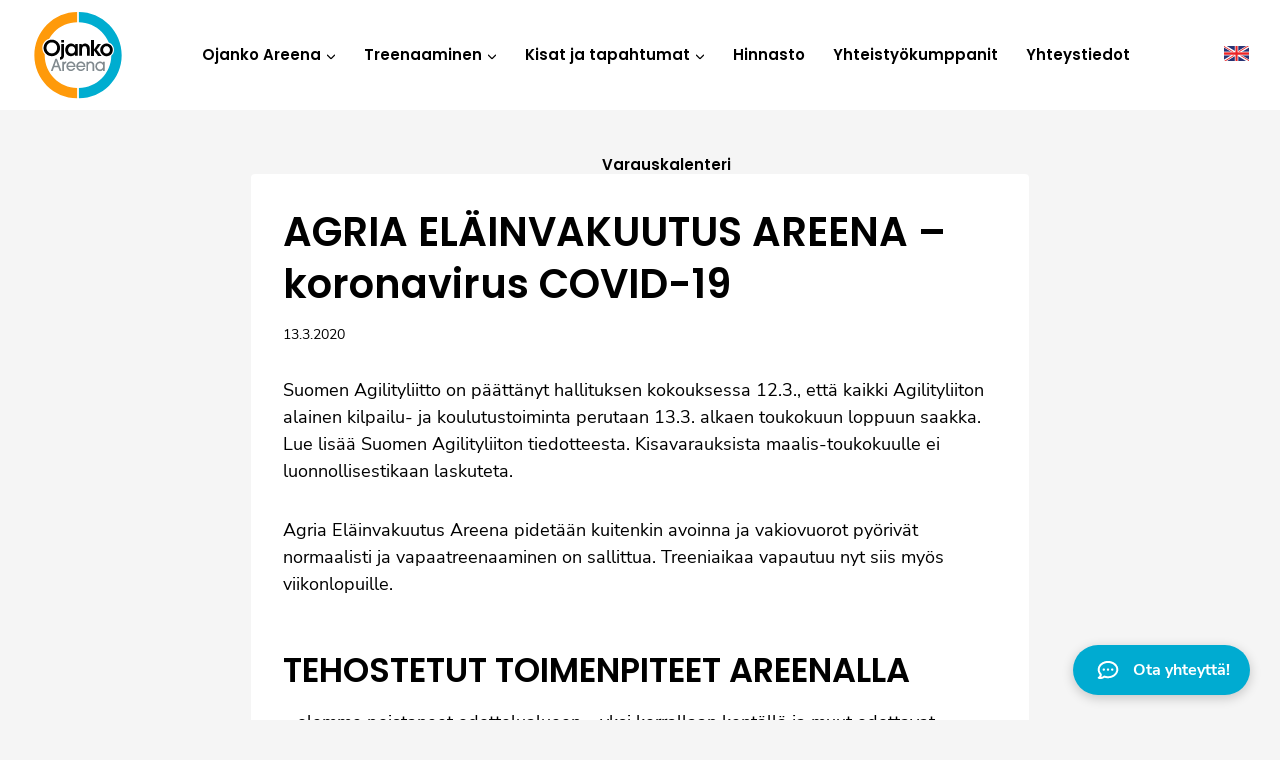

--- FILE ---
content_type: text/html; charset=UTF-8
request_url: https://ojanko.fi/agria-elainvakuutus-areena-koronavirus-covid-19/
body_size: 30161
content:
<!doctype html><html lang="fi" prefix="og: https://ogp.me/ns#" class="no-js" itemtype="https://schema.org/Blog" itemscope><head><script data-no-optimize="1">var litespeed_docref=sessionStorage.getItem("litespeed_docref");litespeed_docref&&(Object.defineProperty(document,"referrer",{get:function(){return litespeed_docref}}),sessionStorage.removeItem("litespeed_docref"));</script>  <script>(function(w,d,s,l,i){w[l]=w[l]||[];w[l].push({'gtm.start':
new Date().getTime(),event:'gtm.js'});var f=d.getElementsByTagName(s)[0],
j=d.createElement(s),dl=l!='dataLayer'?'&l='+l:'';j.async=true;j.src=
'https://www.googletagmanager.com/gtm.js?id='+i+dl;f.parentNode.insertBefore(j,f);
})(window,document,'script','dataLayer','GTM-MHQN8NZ');</script> <meta charset="UTF-8"><meta name="viewport" content="width=device-width, initial-scale=1, minimum-scale=1"><link rel="profile" href="http://gmpg.org/xfn/11"><link rel="apple-touch-icon" sizes="180x180" href="/apple-touch-icon.png"><link rel="icon" type="image/png" sizes="32x32" href="/favicon-32x32.png"><link rel="icon" type="image/png" sizes="16x16" href="/favicon-16x16.png"><link rel="manifest" href="/site.webmanifest"><link rel="mask-icon" href="/safari-pinned-tab.svg" color="#5bbad5"><meta name="msapplication-TileColor" content="#da532c"><meta name="theme-color" content="#ffffff"> <script id="cookieyes" type="text/javascript" src="https://cdn-cookieyes.com/client_data/70b09b1047c526bee79bec5e/script.js"></script> <title>AGRIA ELÄINVAKUUTUS AREENA - koronavirus COVID-19 - Ojanko Areena</title><meta name="description" content="Suomen Agilityliitto on päättänyt hallituksen kokouksessa 12.3., että kaikki Agilityliiton alainen kilpailu- ja koulutustoiminta perutaan 13.3. alkaen"/><meta name="robots" content="follow, index, max-snippet:-1, max-video-preview:-1, max-image-preview:large"/><link rel="canonical" href="https://ojanko.fi/agria-elainvakuutus-areena-koronavirus-covid-19/" /><meta property="og:locale" content="fi_FI" /><meta property="og:type" content="article" /><meta property="og:title" content="AGRIA ELÄINVAKUUTUS AREENA - koronavirus COVID-19 - Ojanko Areena" /><meta property="og:description" content="Suomen Agilityliitto on päättänyt hallituksen kokouksessa 12.3., että kaikki Agilityliiton alainen kilpailu- ja koulutustoiminta perutaan 13.3. alkaen" /><meta property="og:url" content="https://ojanko.fi/agria-elainvakuutus-areena-koronavirus-covid-19/" /><meta property="og:site_name" content="Ojanko Areena" /><meta property="article:section" content="Yleinen" /><meta property="og:updated_time" content="2022-10-04T14:32:49+03:00" /><meta property="og:image" content="https://ojanko.fi/wp-content/uploads/2023/01/ojangon-koiraurheilukeskus-oy-some.jpg" /><meta property="og:image:secure_url" content="https://ojanko.fi/wp-content/uploads/2023/01/ojangon-koiraurheilukeskus-oy-some.jpg" /><meta property="og:image:width" content="1200" /><meta property="og:image:height" content="630" /><meta property="og:image:alt" content="Ojangon Koiraurheilukeskus Oy some" /><meta property="og:image:type" content="image/jpeg" /><meta property="article:published_time" content="2020-03-13T14:32:00+02:00" /><meta property="article:modified_time" content="2022-10-04T14:32:49+03:00" /><meta name="twitter:card" content="summary_large_image" /><meta name="twitter:title" content="AGRIA ELÄINVAKUUTUS AREENA - koronavirus COVID-19 - Ojanko Areena" /><meta name="twitter:description" content="Suomen Agilityliitto on päättänyt hallituksen kokouksessa 12.3., että kaikki Agilityliiton alainen kilpailu- ja koulutustoiminta perutaan 13.3. alkaen" /><meta name="twitter:image" content="https://ojanko.fi/wp-content/uploads/2023/01/ojangon-koiraurheilukeskus-oy-some.jpg" /><meta name="twitter:label1" content="Written by" /><meta name="twitter:data1" content="Helpot Kotisivut" /><meta name="twitter:label2" content="Time to read" /><meta name="twitter:data2" content="1 minute" /> <script type="application/ld+json" class="rank-math-schema">{"@context":"https://schema.org","@graph":[{"@type":"Organization","@id":"https://ojanko.fi/#organization","name":"Ojanko Areena","url":"https://ojanko.fi","logo":{"@type":"ImageObject","@id":"https://ojanko.fi/#logo","url":"https://ojanko.fi/wp-content/uploads/2022/08/ojanko-areena-logo.svg","contentUrl":"https://ojanko.fi/wp-content/uploads/2022/08/ojanko-areena-logo.svg","caption":"Ojanko Areena","inLanguage":"fi"}},{"@type":"WebSite","@id":"https://ojanko.fi/#website","url":"https://ojanko.fi","name":"Ojanko Areena","publisher":{"@id":"https://ojanko.fi/#organization"},"inLanguage":"fi"},{"@type":"ImageObject","@id":"https://ojanko.fi/wp-content/uploads/2023/01/ojangon-koiraurheilukeskus-oy-some.jpg","url":"https://ojanko.fi/wp-content/uploads/2023/01/ojangon-koiraurheilukeskus-oy-some.jpg","width":"1200","height":"630","caption":"Ojangon Koiraurheilukeskus Oy some","inLanguage":"fi"},{"@type":"WebPage","@id":"https://ojanko.fi/agria-elainvakuutus-areena-koronavirus-covid-19/#webpage","url":"https://ojanko.fi/agria-elainvakuutus-areena-koronavirus-covid-19/","name":"AGRIA EL\u00c4INVAKUUTUS AREENA - koronavirus COVID-19 - Ojanko Areena","datePublished":"2020-03-13T14:32:00+02:00","dateModified":"2022-10-04T14:32:49+03:00","isPartOf":{"@id":"https://ojanko.fi/#website"},"primaryImageOfPage":{"@id":"https://ojanko.fi/wp-content/uploads/2023/01/ojangon-koiraurheilukeskus-oy-some.jpg"},"inLanguage":"fi"},{"@type":"Person","@id":"https://ojanko.fi/author/bi-helpot/","name":"Helpot Kotisivut","url":"https://ojanko.fi/author/bi-helpot/","image":{"@type":"ImageObject","@id":"https://ojanko.fi/wp-content/litespeed/avatar/3c0f66561369398b5da2342b09acc075.jpg?ver=1768228418","url":"https://ojanko.fi/wp-content/litespeed/avatar/3c0f66561369398b5da2342b09acc075.jpg?ver=1768228418","caption":"Helpot Kotisivut","inLanguage":"fi"},"sameAs":["https://helpotkotisivut.fi"],"worksFor":{"@id":"https://ojanko.fi/#organization"}},{"@type":"BlogPosting","headline":"AGRIA EL\u00c4INVAKUUTUS AREENA - koronavirus COVID-19 - Ojanko Areena","datePublished":"2020-03-13T14:32:00+02:00","dateModified":"2022-10-04T14:32:49+03:00","articleSection":"Yleinen","author":{"@id":"https://ojanko.fi/author/bi-helpot/","name":"Helpot Kotisivut"},"publisher":{"@id":"https://ojanko.fi/#organization"},"description":"Suomen Agilityliitto on p\u00e4\u00e4tt\u00e4nyt hallituksen kokouksessa 12.3., ett\u00e4 kaikki Agilityliiton alainen kilpailu- ja koulutustoiminta perutaan 13.3. alkaen","name":"AGRIA EL\u00c4INVAKUUTUS AREENA - koronavirus COVID-19 - Ojanko Areena","@id":"https://ojanko.fi/agria-elainvakuutus-areena-koronavirus-covid-19/#richSnippet","isPartOf":{"@id":"https://ojanko.fi/agria-elainvakuutus-areena-koronavirus-covid-19/#webpage"},"image":{"@id":"https://ojanko.fi/wp-content/uploads/2023/01/ojangon-koiraurheilukeskus-oy-some.jpg"},"inLanguage":"fi","mainEntityOfPage":{"@id":"https://ojanko.fi/agria-elainvakuutus-areena-koronavirus-covid-19/#webpage"}}]}</script> <link rel='preconnect' href='https://www.youtube.com' /><link rel='preconnect' href='https://youtu.be' /><link rel="alternate" type="application/rss+xml" title="Ojanko Areena &raquo; syöte" href="https://ojanko.fi/feed/" /><link rel="alternate" type="application/rss+xml" title="Ojanko Areena &raquo; kommenttien syöte" href="https://ojanko.fi/comments/feed/" /> <script src="[data-uri]" defer></script> <link rel="alternate" title="oEmbed (JSON)" type="application/json+oembed" href="https://ojanko.fi/wp-json/oembed/1.0/embed?url=https%3A%2F%2Fojanko.fi%2Fagria-elainvakuutus-areena-koronavirus-covid-19%2F" /><link rel="alternate" title="oEmbed (XML)" type="text/xml+oembed" href="https://ojanko.fi/wp-json/oembed/1.0/embed?url=https%3A%2F%2Fojanko.fi%2Fagria-elainvakuutus-areena-koronavirus-covid-19%2F&#038;format=xml" /><style id='wp-img-auto-sizes-contain-inline-css'>img:is([sizes=auto i],[sizes^="auto," i]){contain-intrinsic-size:3000px 1500px}
/*# sourceURL=wp-img-auto-sizes-contain-inline-css */</style><style>#footer{content-visibility:auto;contain-intrinsic-size:1px 1000px;}</style><link data-optimized="1" rel='stylesheet' id='kadence-blocks-rowlayout-css' href='https://ojanko.fi/wp-content/litespeed/css/8c724d9bed2e63eaf5d974e5d137f53a.css?ver=1a960' media='all' /><link data-optimized="1" rel='stylesheet' id='kadence-blocks-column-css' href='https://ojanko.fi/wp-content/litespeed/css/f9fd56544aea020c13444891104fb336.css?ver=a6b76' media='all' /><style id='kadence-blocks-advancedheading-inline-css'>.wp-block-kadence-advancedheading mark{background:transparent;border-style:solid;border-width:0}
	.wp-block-kadence-advancedheading mark.kt-highlight{color:#f76a0c;}
	.kb-adv-heading-icon{display: inline-flex;justify-content: center;align-items: center;}
	.is-layout-constrained > .kb-advanced-heading-link {display: block;}.wp-block-kadence-advancedheading.has-background{padding: 0;}	.single-content .kadence-advanced-heading-wrapper h1,
	.single-content .kadence-advanced-heading-wrapper h2,
	.single-content .kadence-advanced-heading-wrapper h3,
	.single-content .kadence-advanced-heading-wrapper h4,
	.single-content .kadence-advanced-heading-wrapper h5,
	.single-content .kadence-advanced-heading-wrapper h6 {margin: 1.5em 0 .5em;}
	.single-content .kadence-advanced-heading-wrapper+* { margin-top:0;}.kb-screen-reader-text{position:absolute;width:1px;height:1px;padding:0;margin:-1px;overflow:hidden;clip:rect(0,0,0,0);}
/*# sourceURL=kadence-blocks-advancedheading-inline-css */</style><link data-optimized="1" rel='stylesheet' id='kadence-blocks-iconlist-css' href='https://ojanko.fi/wp-content/litespeed/css/889e6ac9c4fa6350283a0222c627d846.css?ver=6f995' media='all' /><link data-optimized="1" rel='stylesheet' id='wp-block-library-css' href='https://ojanko.fi/wp-content/litespeed/css/818beaaff63908d3286ceb122275e81b.css?ver=5e81b' media='all' /><style id='wp-block-heading-inline-css'>h1:where(.wp-block-heading).has-background,h2:where(.wp-block-heading).has-background,h3:where(.wp-block-heading).has-background,h4:where(.wp-block-heading).has-background,h5:where(.wp-block-heading).has-background,h6:where(.wp-block-heading).has-background{padding:1.25em 2.375em}h1.has-text-align-left[style*=writing-mode]:where([style*=vertical-lr]),h1.has-text-align-right[style*=writing-mode]:where([style*=vertical-rl]),h2.has-text-align-left[style*=writing-mode]:where([style*=vertical-lr]),h2.has-text-align-right[style*=writing-mode]:where([style*=vertical-rl]),h3.has-text-align-left[style*=writing-mode]:where([style*=vertical-lr]),h3.has-text-align-right[style*=writing-mode]:where([style*=vertical-rl]),h4.has-text-align-left[style*=writing-mode]:where([style*=vertical-lr]),h4.has-text-align-right[style*=writing-mode]:where([style*=vertical-rl]),h5.has-text-align-left[style*=writing-mode]:where([style*=vertical-lr]),h5.has-text-align-right[style*=writing-mode]:where([style*=vertical-rl]),h6.has-text-align-left[style*=writing-mode]:where([style*=vertical-lr]),h6.has-text-align-right[style*=writing-mode]:where([style*=vertical-rl]){rotate:180deg}
/*# sourceURL=https://ojanko.fi/wp-includes/blocks/heading/style.min.css */</style><style id='wp-block-paragraph-inline-css'>.is-small-text{font-size:.875em}.is-regular-text{font-size:1em}.is-large-text{font-size:2.25em}.is-larger-text{font-size:3em}.has-drop-cap:not(:focus):first-letter{float:left;font-size:8.4em;font-style:normal;font-weight:100;line-height:.68;margin:.05em .1em 0 0;text-transform:uppercase}body.rtl .has-drop-cap:not(:focus):first-letter{float:none;margin-left:.1em}p.has-drop-cap.has-background{overflow:hidden}:root :where(p.has-background){padding:1.25em 2.375em}:where(p.has-text-color:not(.has-link-color)) a{color:inherit}p.has-text-align-left[style*="writing-mode:vertical-lr"],p.has-text-align-right[style*="writing-mode:vertical-rl"]{rotate:180deg}
/*# sourceURL=https://ojanko.fi/wp-includes/blocks/paragraph/style.min.css */</style><style id='wp-block-social-links-inline-css'>.wp-block-social-links{background:none;box-sizing:border-box;margin-left:0;padding-left:0;padding-right:0;text-indent:0}.wp-block-social-links .wp-social-link a,.wp-block-social-links .wp-social-link a:hover{border-bottom:0;box-shadow:none;text-decoration:none}.wp-block-social-links .wp-social-link svg{height:1em;width:1em}.wp-block-social-links .wp-social-link span:not(.screen-reader-text){font-size:.65em;margin-left:.5em;margin-right:.5em}.wp-block-social-links.has-small-icon-size{font-size:16px}.wp-block-social-links,.wp-block-social-links.has-normal-icon-size{font-size:24px}.wp-block-social-links.has-large-icon-size{font-size:36px}.wp-block-social-links.has-huge-icon-size{font-size:48px}.wp-block-social-links.aligncenter{display:flex;justify-content:center}.wp-block-social-links.alignright{justify-content:flex-end}.wp-block-social-link{border-radius:9999px;display:block}@media not (prefers-reduced-motion){.wp-block-social-link{transition:transform .1s ease}}.wp-block-social-link{height:auto}.wp-block-social-link a{align-items:center;display:flex;line-height:0}.wp-block-social-link:hover{transform:scale(1.1)}.wp-block-social-links .wp-block-social-link.wp-social-link{display:inline-block;margin:0;padding:0}.wp-block-social-links .wp-block-social-link.wp-social-link .wp-block-social-link-anchor,.wp-block-social-links .wp-block-social-link.wp-social-link .wp-block-social-link-anchor svg,.wp-block-social-links .wp-block-social-link.wp-social-link .wp-block-social-link-anchor:active,.wp-block-social-links .wp-block-social-link.wp-social-link .wp-block-social-link-anchor:hover,.wp-block-social-links .wp-block-social-link.wp-social-link .wp-block-social-link-anchor:visited{color:currentColor;fill:currentColor}:where(.wp-block-social-links:not(.is-style-logos-only)) .wp-social-link{background-color:#f0f0f0;color:#444}:where(.wp-block-social-links:not(.is-style-logos-only)) .wp-social-link-amazon{background-color:#f90;color:#fff}:where(.wp-block-social-links:not(.is-style-logos-only)) .wp-social-link-bandcamp{background-color:#1ea0c3;color:#fff}:where(.wp-block-social-links:not(.is-style-logos-only)) .wp-social-link-behance{background-color:#0757fe;color:#fff}:where(.wp-block-social-links:not(.is-style-logos-only)) .wp-social-link-bluesky{background-color:#0a7aff;color:#fff}:where(.wp-block-social-links:not(.is-style-logos-only)) .wp-social-link-codepen{background-color:#1e1f26;color:#fff}:where(.wp-block-social-links:not(.is-style-logos-only)) .wp-social-link-deviantart{background-color:#02e49b;color:#fff}:where(.wp-block-social-links:not(.is-style-logos-only)) .wp-social-link-discord{background-color:#5865f2;color:#fff}:where(.wp-block-social-links:not(.is-style-logos-only)) .wp-social-link-dribbble{background-color:#e94c89;color:#fff}:where(.wp-block-social-links:not(.is-style-logos-only)) .wp-social-link-dropbox{background-color:#4280ff;color:#fff}:where(.wp-block-social-links:not(.is-style-logos-only)) .wp-social-link-etsy{background-color:#f45800;color:#fff}:where(.wp-block-social-links:not(.is-style-logos-only)) .wp-social-link-facebook{background-color:#0866ff;color:#fff}:where(.wp-block-social-links:not(.is-style-logos-only)) .wp-social-link-fivehundredpx{background-color:#000;color:#fff}:where(.wp-block-social-links:not(.is-style-logos-only)) .wp-social-link-flickr{background-color:#0461dd;color:#fff}:where(.wp-block-social-links:not(.is-style-logos-only)) .wp-social-link-foursquare{background-color:#e65678;color:#fff}:where(.wp-block-social-links:not(.is-style-logos-only)) .wp-social-link-github{background-color:#24292d;color:#fff}:where(.wp-block-social-links:not(.is-style-logos-only)) .wp-social-link-goodreads{background-color:#eceadd;color:#382110}:where(.wp-block-social-links:not(.is-style-logos-only)) .wp-social-link-google{background-color:#ea4434;color:#fff}:where(.wp-block-social-links:not(.is-style-logos-only)) .wp-social-link-gravatar{background-color:#1d4fc4;color:#fff}:where(.wp-block-social-links:not(.is-style-logos-only)) .wp-social-link-instagram{background-color:#f00075;color:#fff}:where(.wp-block-social-links:not(.is-style-logos-only)) .wp-social-link-lastfm{background-color:#e21b24;color:#fff}:where(.wp-block-social-links:not(.is-style-logos-only)) .wp-social-link-linkedin{background-color:#0d66c2;color:#fff}:where(.wp-block-social-links:not(.is-style-logos-only)) .wp-social-link-mastodon{background-color:#3288d4;color:#fff}:where(.wp-block-social-links:not(.is-style-logos-only)) .wp-social-link-medium{background-color:#000;color:#fff}:where(.wp-block-social-links:not(.is-style-logos-only)) .wp-social-link-meetup{background-color:#f6405f;color:#fff}:where(.wp-block-social-links:not(.is-style-logos-only)) .wp-social-link-patreon{background-color:#000;color:#fff}:where(.wp-block-social-links:not(.is-style-logos-only)) .wp-social-link-pinterest{background-color:#e60122;color:#fff}:where(.wp-block-social-links:not(.is-style-logos-only)) .wp-social-link-pocket{background-color:#ef4155;color:#fff}:where(.wp-block-social-links:not(.is-style-logos-only)) .wp-social-link-reddit{background-color:#ff4500;color:#fff}:where(.wp-block-social-links:not(.is-style-logos-only)) .wp-social-link-skype{background-color:#0478d7;color:#fff}:where(.wp-block-social-links:not(.is-style-logos-only)) .wp-social-link-snapchat{background-color:#fefc00;color:#fff;stroke:#000}:where(.wp-block-social-links:not(.is-style-logos-only)) .wp-social-link-soundcloud{background-color:#ff5600;color:#fff}:where(.wp-block-social-links:not(.is-style-logos-only)) .wp-social-link-spotify{background-color:#1bd760;color:#fff}:where(.wp-block-social-links:not(.is-style-logos-only)) .wp-social-link-telegram{background-color:#2aabee;color:#fff}:where(.wp-block-social-links:not(.is-style-logos-only)) .wp-social-link-threads{background-color:#000;color:#fff}:where(.wp-block-social-links:not(.is-style-logos-only)) .wp-social-link-tiktok{background-color:#000;color:#fff}:where(.wp-block-social-links:not(.is-style-logos-only)) .wp-social-link-tumblr{background-color:#011835;color:#fff}:where(.wp-block-social-links:not(.is-style-logos-only)) .wp-social-link-twitch{background-color:#6440a4;color:#fff}:where(.wp-block-social-links:not(.is-style-logos-only)) .wp-social-link-twitter{background-color:#1da1f2;color:#fff}:where(.wp-block-social-links:not(.is-style-logos-only)) .wp-social-link-vimeo{background-color:#1eb7ea;color:#fff}:where(.wp-block-social-links:not(.is-style-logos-only)) .wp-social-link-vk{background-color:#4680c2;color:#fff}:where(.wp-block-social-links:not(.is-style-logos-only)) .wp-social-link-wordpress{background-color:#3499cd;color:#fff}:where(.wp-block-social-links:not(.is-style-logos-only)) .wp-social-link-whatsapp{background-color:#25d366;color:#fff}:where(.wp-block-social-links:not(.is-style-logos-only)) .wp-social-link-x{background-color:#000;color:#fff}:where(.wp-block-social-links:not(.is-style-logos-only)) .wp-social-link-yelp{background-color:#d32422;color:#fff}:where(.wp-block-social-links:not(.is-style-logos-only)) .wp-social-link-youtube{background-color:red;color:#fff}:where(.wp-block-social-links.is-style-logos-only) .wp-social-link{background:none}:where(.wp-block-social-links.is-style-logos-only) .wp-social-link svg{height:1.25em;width:1.25em}:where(.wp-block-social-links.is-style-logos-only) .wp-social-link-amazon{color:#f90}:where(.wp-block-social-links.is-style-logos-only) .wp-social-link-bandcamp{color:#1ea0c3}:where(.wp-block-social-links.is-style-logos-only) .wp-social-link-behance{color:#0757fe}:where(.wp-block-social-links.is-style-logos-only) .wp-social-link-bluesky{color:#0a7aff}:where(.wp-block-social-links.is-style-logos-only) .wp-social-link-codepen{color:#1e1f26}:where(.wp-block-social-links.is-style-logos-only) .wp-social-link-deviantart{color:#02e49b}:where(.wp-block-social-links.is-style-logos-only) .wp-social-link-discord{color:#5865f2}:where(.wp-block-social-links.is-style-logos-only) .wp-social-link-dribbble{color:#e94c89}:where(.wp-block-social-links.is-style-logos-only) .wp-social-link-dropbox{color:#4280ff}:where(.wp-block-social-links.is-style-logos-only) .wp-social-link-etsy{color:#f45800}:where(.wp-block-social-links.is-style-logos-only) .wp-social-link-facebook{color:#0866ff}:where(.wp-block-social-links.is-style-logos-only) .wp-social-link-fivehundredpx{color:#000}:where(.wp-block-social-links.is-style-logos-only) .wp-social-link-flickr{color:#0461dd}:where(.wp-block-social-links.is-style-logos-only) .wp-social-link-foursquare{color:#e65678}:where(.wp-block-social-links.is-style-logos-only) .wp-social-link-github{color:#24292d}:where(.wp-block-social-links.is-style-logos-only) .wp-social-link-goodreads{color:#382110}:where(.wp-block-social-links.is-style-logos-only) .wp-social-link-google{color:#ea4434}:where(.wp-block-social-links.is-style-logos-only) .wp-social-link-gravatar{color:#1d4fc4}:where(.wp-block-social-links.is-style-logos-only) .wp-social-link-instagram{color:#f00075}:where(.wp-block-social-links.is-style-logos-only) .wp-social-link-lastfm{color:#e21b24}:where(.wp-block-social-links.is-style-logos-only) .wp-social-link-linkedin{color:#0d66c2}:where(.wp-block-social-links.is-style-logos-only) .wp-social-link-mastodon{color:#3288d4}:where(.wp-block-social-links.is-style-logos-only) .wp-social-link-medium{color:#000}:where(.wp-block-social-links.is-style-logos-only) .wp-social-link-meetup{color:#f6405f}:where(.wp-block-social-links.is-style-logos-only) .wp-social-link-patreon{color:#000}:where(.wp-block-social-links.is-style-logos-only) .wp-social-link-pinterest{color:#e60122}:where(.wp-block-social-links.is-style-logos-only) .wp-social-link-pocket{color:#ef4155}:where(.wp-block-social-links.is-style-logos-only) .wp-social-link-reddit{color:#ff4500}:where(.wp-block-social-links.is-style-logos-only) .wp-social-link-skype{color:#0478d7}:where(.wp-block-social-links.is-style-logos-only) .wp-social-link-snapchat{color:#fff;stroke:#000}:where(.wp-block-social-links.is-style-logos-only) .wp-social-link-soundcloud{color:#ff5600}:where(.wp-block-social-links.is-style-logos-only) .wp-social-link-spotify{color:#1bd760}:where(.wp-block-social-links.is-style-logos-only) .wp-social-link-telegram{color:#2aabee}:where(.wp-block-social-links.is-style-logos-only) .wp-social-link-threads{color:#000}:where(.wp-block-social-links.is-style-logos-only) .wp-social-link-tiktok{color:#000}:where(.wp-block-social-links.is-style-logos-only) .wp-social-link-tumblr{color:#011835}:where(.wp-block-social-links.is-style-logos-only) .wp-social-link-twitch{color:#6440a4}:where(.wp-block-social-links.is-style-logos-only) .wp-social-link-twitter{color:#1da1f2}:where(.wp-block-social-links.is-style-logos-only) .wp-social-link-vimeo{color:#1eb7ea}:where(.wp-block-social-links.is-style-logos-only) .wp-social-link-vk{color:#4680c2}:where(.wp-block-social-links.is-style-logos-only) .wp-social-link-whatsapp{color:#25d366}:where(.wp-block-social-links.is-style-logos-only) .wp-social-link-wordpress{color:#3499cd}:where(.wp-block-social-links.is-style-logos-only) .wp-social-link-x{color:#000}:where(.wp-block-social-links.is-style-logos-only) .wp-social-link-yelp{color:#d32422}:where(.wp-block-social-links.is-style-logos-only) .wp-social-link-youtube{color:red}.wp-block-social-links.is-style-pill-shape .wp-social-link{width:auto}:root :where(.wp-block-social-links .wp-social-link a){padding:.25em}:root :where(.wp-block-social-links.is-style-logos-only .wp-social-link a){padding:0}:root :where(.wp-block-social-links.is-style-pill-shape .wp-social-link a){padding-left:.6666666667em;padding-right:.6666666667em}.wp-block-social-links:not(.has-icon-color):not(.has-icon-background-color) .wp-social-link-snapchat .wp-block-social-link-label{color:#000}
/*# sourceURL=https://ojanko.fi/wp-includes/blocks/social-links/style.min.css */</style><style id='global-styles-inline-css'>:root{--wp--preset--aspect-ratio--square: 1;--wp--preset--aspect-ratio--4-3: 4/3;--wp--preset--aspect-ratio--3-4: 3/4;--wp--preset--aspect-ratio--3-2: 3/2;--wp--preset--aspect-ratio--2-3: 2/3;--wp--preset--aspect-ratio--16-9: 16/9;--wp--preset--aspect-ratio--9-16: 9/16;--wp--preset--color--black: #000000;--wp--preset--color--cyan-bluish-gray: #abb8c3;--wp--preset--color--white: #ffffff;--wp--preset--color--pale-pink: #f78da7;--wp--preset--color--vivid-red: #cf2e2e;--wp--preset--color--luminous-vivid-orange: #ff6900;--wp--preset--color--luminous-vivid-amber: #fcb900;--wp--preset--color--light-green-cyan: #7bdcb5;--wp--preset--color--vivid-green-cyan: #00d084;--wp--preset--color--pale-cyan-blue: #8ed1fc;--wp--preset--color--vivid-cyan-blue: #0693e3;--wp--preset--color--vivid-purple: #9b51e0;--wp--preset--color--theme-palette-1: var(--global-palette1);--wp--preset--color--theme-palette-2: var(--global-palette2);--wp--preset--color--theme-palette-3: var(--global-palette3);--wp--preset--color--theme-palette-4: var(--global-palette4);--wp--preset--color--theme-palette-5: var(--global-palette5);--wp--preset--color--theme-palette-6: var(--global-palette6);--wp--preset--color--theme-palette-7: var(--global-palette7);--wp--preset--color--theme-palette-8: var(--global-palette8);--wp--preset--color--theme-palette-9: var(--global-palette9);--wp--preset--color--theme-palette-10: var(--global-palette10);--wp--preset--color--theme-palette-11: var(--global-palette11);--wp--preset--color--theme-palette-12: var(--global-palette12);--wp--preset--color--theme-palette-13: var(--global-palette13);--wp--preset--color--theme-palette-14: var(--global-palette14);--wp--preset--color--theme-palette-15: var(--global-palette15);--wp--preset--gradient--vivid-cyan-blue-to-vivid-purple: linear-gradient(135deg,rgb(6,147,227) 0%,rgb(155,81,224) 100%);--wp--preset--gradient--light-green-cyan-to-vivid-green-cyan: linear-gradient(135deg,rgb(122,220,180) 0%,rgb(0,208,130) 100%);--wp--preset--gradient--luminous-vivid-amber-to-luminous-vivid-orange: linear-gradient(135deg,rgb(252,185,0) 0%,rgb(255,105,0) 100%);--wp--preset--gradient--luminous-vivid-orange-to-vivid-red: linear-gradient(135deg,rgb(255,105,0) 0%,rgb(207,46,46) 100%);--wp--preset--gradient--very-light-gray-to-cyan-bluish-gray: linear-gradient(135deg,rgb(238,238,238) 0%,rgb(169,184,195) 100%);--wp--preset--gradient--cool-to-warm-spectrum: linear-gradient(135deg,rgb(74,234,220) 0%,rgb(151,120,209) 20%,rgb(207,42,186) 40%,rgb(238,44,130) 60%,rgb(251,105,98) 80%,rgb(254,248,76) 100%);--wp--preset--gradient--blush-light-purple: linear-gradient(135deg,rgb(255,206,236) 0%,rgb(152,150,240) 100%);--wp--preset--gradient--blush-bordeaux: linear-gradient(135deg,rgb(254,205,165) 0%,rgb(254,45,45) 50%,rgb(107,0,62) 100%);--wp--preset--gradient--luminous-dusk: linear-gradient(135deg,rgb(255,203,112) 0%,rgb(199,81,192) 50%,rgb(65,88,208) 100%);--wp--preset--gradient--pale-ocean: linear-gradient(135deg,rgb(255,245,203) 0%,rgb(182,227,212) 50%,rgb(51,167,181) 100%);--wp--preset--gradient--electric-grass: linear-gradient(135deg,rgb(202,248,128) 0%,rgb(113,206,126) 100%);--wp--preset--gradient--midnight: linear-gradient(135deg,rgb(2,3,129) 0%,rgb(40,116,252) 100%);--wp--preset--font-size--small: var(--global-font-size-small);--wp--preset--font-size--medium: var(--global-font-size-medium);--wp--preset--font-size--large: var(--global-font-size-large);--wp--preset--font-size--x-large: 42px;--wp--preset--font-size--larger: var(--global-font-size-larger);--wp--preset--font-size--xxlarge: var(--global-font-size-xxlarge);--wp--preset--spacing--20: 0.44rem;--wp--preset--spacing--30: 0.67rem;--wp--preset--spacing--40: 1rem;--wp--preset--spacing--50: 1.5rem;--wp--preset--spacing--60: 2.25rem;--wp--preset--spacing--70: 3.38rem;--wp--preset--spacing--80: 5.06rem;--wp--preset--shadow--natural: 6px 6px 9px rgba(0, 0, 0, 0.2);--wp--preset--shadow--deep: 12px 12px 50px rgba(0, 0, 0, 0.4);--wp--preset--shadow--sharp: 6px 6px 0px rgba(0, 0, 0, 0.2);--wp--preset--shadow--outlined: 6px 6px 0px -3px rgb(255, 255, 255), 6px 6px rgb(0, 0, 0);--wp--preset--shadow--crisp: 6px 6px 0px rgb(0, 0, 0);}:where(.is-layout-flex){gap: 0.5em;}:where(.is-layout-grid){gap: 0.5em;}body .is-layout-flex{display: flex;}.is-layout-flex{flex-wrap: wrap;align-items: center;}.is-layout-flex > :is(*, div){margin: 0;}body .is-layout-grid{display: grid;}.is-layout-grid > :is(*, div){margin: 0;}:where(.wp-block-columns.is-layout-flex){gap: 2em;}:where(.wp-block-columns.is-layout-grid){gap: 2em;}:where(.wp-block-post-template.is-layout-flex){gap: 1.25em;}:where(.wp-block-post-template.is-layout-grid){gap: 1.25em;}.has-black-color{color: var(--wp--preset--color--black) !important;}.has-cyan-bluish-gray-color{color: var(--wp--preset--color--cyan-bluish-gray) !important;}.has-white-color{color: var(--wp--preset--color--white) !important;}.has-pale-pink-color{color: var(--wp--preset--color--pale-pink) !important;}.has-vivid-red-color{color: var(--wp--preset--color--vivid-red) !important;}.has-luminous-vivid-orange-color{color: var(--wp--preset--color--luminous-vivid-orange) !important;}.has-luminous-vivid-amber-color{color: var(--wp--preset--color--luminous-vivid-amber) !important;}.has-light-green-cyan-color{color: var(--wp--preset--color--light-green-cyan) !important;}.has-vivid-green-cyan-color{color: var(--wp--preset--color--vivid-green-cyan) !important;}.has-pale-cyan-blue-color{color: var(--wp--preset--color--pale-cyan-blue) !important;}.has-vivid-cyan-blue-color{color: var(--wp--preset--color--vivid-cyan-blue) !important;}.has-vivid-purple-color{color: var(--wp--preset--color--vivid-purple) !important;}.has-black-background-color{background-color: var(--wp--preset--color--black) !important;}.has-cyan-bluish-gray-background-color{background-color: var(--wp--preset--color--cyan-bluish-gray) !important;}.has-white-background-color{background-color: var(--wp--preset--color--white) !important;}.has-pale-pink-background-color{background-color: var(--wp--preset--color--pale-pink) !important;}.has-vivid-red-background-color{background-color: var(--wp--preset--color--vivid-red) !important;}.has-luminous-vivid-orange-background-color{background-color: var(--wp--preset--color--luminous-vivid-orange) !important;}.has-luminous-vivid-amber-background-color{background-color: var(--wp--preset--color--luminous-vivid-amber) !important;}.has-light-green-cyan-background-color{background-color: var(--wp--preset--color--light-green-cyan) !important;}.has-vivid-green-cyan-background-color{background-color: var(--wp--preset--color--vivid-green-cyan) !important;}.has-pale-cyan-blue-background-color{background-color: var(--wp--preset--color--pale-cyan-blue) !important;}.has-vivid-cyan-blue-background-color{background-color: var(--wp--preset--color--vivid-cyan-blue) !important;}.has-vivid-purple-background-color{background-color: var(--wp--preset--color--vivid-purple) !important;}.has-black-border-color{border-color: var(--wp--preset--color--black) !important;}.has-cyan-bluish-gray-border-color{border-color: var(--wp--preset--color--cyan-bluish-gray) !important;}.has-white-border-color{border-color: var(--wp--preset--color--white) !important;}.has-pale-pink-border-color{border-color: var(--wp--preset--color--pale-pink) !important;}.has-vivid-red-border-color{border-color: var(--wp--preset--color--vivid-red) !important;}.has-luminous-vivid-orange-border-color{border-color: var(--wp--preset--color--luminous-vivid-orange) !important;}.has-luminous-vivid-amber-border-color{border-color: var(--wp--preset--color--luminous-vivid-amber) !important;}.has-light-green-cyan-border-color{border-color: var(--wp--preset--color--light-green-cyan) !important;}.has-vivid-green-cyan-border-color{border-color: var(--wp--preset--color--vivid-green-cyan) !important;}.has-pale-cyan-blue-border-color{border-color: var(--wp--preset--color--pale-cyan-blue) !important;}.has-vivid-cyan-blue-border-color{border-color: var(--wp--preset--color--vivid-cyan-blue) !important;}.has-vivid-purple-border-color{border-color: var(--wp--preset--color--vivid-purple) !important;}.has-vivid-cyan-blue-to-vivid-purple-gradient-background{background: var(--wp--preset--gradient--vivid-cyan-blue-to-vivid-purple) !important;}.has-light-green-cyan-to-vivid-green-cyan-gradient-background{background: var(--wp--preset--gradient--light-green-cyan-to-vivid-green-cyan) !important;}.has-luminous-vivid-amber-to-luminous-vivid-orange-gradient-background{background: var(--wp--preset--gradient--luminous-vivid-amber-to-luminous-vivid-orange) !important;}.has-luminous-vivid-orange-to-vivid-red-gradient-background{background: var(--wp--preset--gradient--luminous-vivid-orange-to-vivid-red) !important;}.has-very-light-gray-to-cyan-bluish-gray-gradient-background{background: var(--wp--preset--gradient--very-light-gray-to-cyan-bluish-gray) !important;}.has-cool-to-warm-spectrum-gradient-background{background: var(--wp--preset--gradient--cool-to-warm-spectrum) !important;}.has-blush-light-purple-gradient-background{background: var(--wp--preset--gradient--blush-light-purple) !important;}.has-blush-bordeaux-gradient-background{background: var(--wp--preset--gradient--blush-bordeaux) !important;}.has-luminous-dusk-gradient-background{background: var(--wp--preset--gradient--luminous-dusk) !important;}.has-pale-ocean-gradient-background{background: var(--wp--preset--gradient--pale-ocean) !important;}.has-electric-grass-gradient-background{background: var(--wp--preset--gradient--electric-grass) !important;}.has-midnight-gradient-background{background: var(--wp--preset--gradient--midnight) !important;}.has-small-font-size{font-size: var(--wp--preset--font-size--small) !important;}.has-medium-font-size{font-size: var(--wp--preset--font-size--medium) !important;}.has-large-font-size{font-size: var(--wp--preset--font-size--large) !important;}.has-x-large-font-size{font-size: var(--wp--preset--font-size--x-large) !important;}
/*# sourceURL=global-styles-inline-css */</style><style id='core-block-supports-inline-css'>.wp-container-core-social-links-is-layout-ad2f72ca{flex-wrap:nowrap;}
/*# sourceURL=core-block-supports-inline-css */</style><style id='classic-theme-styles-inline-css'>/*! This file is auto-generated */
.wp-block-button__link{color:#fff;background-color:#32373c;border-radius:9999px;box-shadow:none;text-decoration:none;padding:calc(.667em + 2px) calc(1.333em + 2px);font-size:1.125em}.wp-block-file__button{background:#32373c;color:#fff;text-decoration:none}
/*# sourceURL=/wp-includes/css/classic-themes.min.css */</style><link data-optimized="1" rel='stylesheet' id='child-theme-css' href='https://ojanko.fi/wp-content/litespeed/css/21d2f402de3bb517d7b91d1d8f6bfb7b.css?ver=90d74' media='all' /><link data-optimized="1" rel='stylesheet' id='kadence-global-css' href='https://ojanko.fi/wp-content/litespeed/css/1c20de526f5cd0c75b57e9f33d31e53c.css?ver=bf6b6' media='all' /><style id='kadence-global-inline-css'>/* Kadence Base CSS */
:root{--global-palette1:#00abd1;--global-palette2:#ff9a17;--global-palette3:#000000;--global-palette4:#1e1e1e;--global-palette5:#4A5568;--global-palette6:#718096;--global-palette7:#ffebd1;--global-palette8:#e1e1e1;--global-palette9:#ffffff;--global-palette10:oklch(from var(--global-palette1) calc(l + 0.10 * (1 - l)) calc(c * 1.00) calc(h + 180) / 100%);--global-palette11:#13612e;--global-palette12:#1159af;--global-palette13:#b82105;--global-palette14:#f7630c;--global-palette15:#f5a524;--global-palette9rgb:255, 255, 255;--global-palette-highlight:var(--global-palette3);--global-palette-highlight-alt:var(--global-palette2);--global-palette-highlight-alt2:var(--global-palette9);--global-palette-btn-bg:var(--global-palette1);--global-palette-btn-bg-hover:var(--global-palette2);--global-palette-btn:var(--global-palette9);--global-palette-btn-hover:var(--global-palette9);--global-palette-btn-sec-bg:var(--global-palette7);--global-palette-btn-sec-bg-hover:var(--global-palette2);--global-palette-btn-sec:var(--global-palette3);--global-palette-btn-sec-hover:var(--global-palette9);--global-body-font-family:'Nunito Sans', sans-serif;--global-heading-font-family:Poppins, sans-serif;--global-primary-nav-font-family:Poppins, sans-serif;--global-fallback-font:sans-serif;--global-display-fallback-font:sans-serif;--global-content-width:1290px;--global-content-wide-width:calc(1290px + 230px);--global-content-narrow-width:842px;--global-content-edge-padding:2rem;--global-content-boxed-padding:2rem;--global-calc-content-width:calc(1290px - var(--global-content-edge-padding) - var(--global-content-edge-padding) );--wp--style--global--content-size:var(--global-calc-content-width);}.wp-site-blocks{--global-vw:calc( 100vw - ( 0.5 * var(--scrollbar-offset)));}body{background:var(--global-palette8);}body, input, select, optgroup, textarea{font-style:normal;font-weight:normal;font-size:1.125rem;line-height:1.5;font-family:var(--global-body-font-family);color:var(--global-palette3);}.content-bg, body.content-style-unboxed .site{background:var(--global-palette9);}@media all and (max-width: 767px){body{font-size:0.938rem;}}h1,h2,h3,h4,h5,h6{font-family:var(--global-heading-font-family);}h1{font-style:normal;font-weight:600;font-size:2.5rem;line-height:1.3;color:var(--global-palette3);}h2{font-style:normal;font-weight:600;font-size:2.1rem;line-height:1.3;color:var(--global-palette3);}h3{font-style:normal;font-weight:600;font-size:1.7rem;line-height:1.3;color:var(--global-palette3);}h4{font-style:normal;font-weight:600;font-size:1.5rem;line-height:1.3;color:var(--global-palette3);}h5{font-style:normal;font-weight:600;font-size:1.25rem;line-height:1.3;color:var(--global-palette3);}h6{font-style:normal;font-weight:600;font-size:1.1rem;line-height:1.3;color:var(--global-palette3);}@media all and (max-width: 1024px){h1{font-size:2.1rem;}h2{font-size:1.7rem;}h3{font-size:1.4rem;}h4{font-size:1.25rem;}h5{font-size:1.1rem;}}@media all and (max-width: 767px){h1{font-size:1.813rem;}h2{font-size:1.563rem;}h3{font-size:1.25rem;}h4{font-size:1.1rem;}}.entry-hero .kadence-breadcrumbs{max-width:1290px;}.site-container, .site-header-row-layout-contained, .site-footer-row-layout-contained, .entry-hero-layout-contained, .comments-area, .alignfull > .wp-block-cover__inner-container, .alignwide > .wp-block-cover__inner-container{max-width:var(--global-content-width);}.content-width-narrow .content-container.site-container, .content-width-narrow .hero-container.site-container{max-width:var(--global-content-narrow-width);}@media all and (min-width: 1520px){.wp-site-blocks .content-container  .alignwide{margin-left:-115px;margin-right:-115px;width:unset;max-width:unset;}}@media all and (min-width: 1102px){.content-width-narrow .wp-site-blocks .content-container .alignwide{margin-left:-130px;margin-right:-130px;width:unset;max-width:unset;}}.content-style-boxed .wp-site-blocks .entry-content .alignwide{margin-left:calc( -1 * var( --global-content-boxed-padding ) );margin-right:calc( -1 * var( --global-content-boxed-padding ) );}.content-area{margin-top:4rem;margin-bottom:4rem;}@media all and (max-width: 1024px){.content-area{margin-top:2rem;margin-bottom:2rem;}}@media all and (max-width: 767px){.content-area{margin-top:2rem;margin-bottom:2rem;}}@media all and (max-width: 1024px){:root{--global-content-edge-padding:2rem;--global-content-boxed-padding:2rem;}}@media all and (max-width: 767px){:root{--global-content-edge-padding:1rem;--global-content-boxed-padding:1rem;}}.entry-content-wrap{padding:2rem;}@media all and (max-width: 1024px){.entry-content-wrap{padding:2rem;}}@media all and (max-width: 767px){.entry-content-wrap{padding:1rem;}}.entry.single-entry{box-shadow:0px 0px 0px 0px rgba(0,0,0,0);}.entry.loop-entry{box-shadow:0px 0px 0px 0px rgba(0,0,0,0);}.loop-entry .entry-content-wrap{padding:2rem;}@media all and (max-width: 1024px){.loop-entry .entry-content-wrap{padding:2rem;}}@media all and (max-width: 767px){.loop-entry .entry-content-wrap{padding:1rem;}}button, .button, .wp-block-button__link, input[type="button"], input[type="reset"], input[type="submit"], .fl-button, .elementor-button-wrapper .elementor-button, .wc-block-components-checkout-place-order-button, .wc-block-cart__submit{font-style:normal;font-weight:600;font-size:1.063rem;font-family:Poppins, sans-serif;border-radius:22px;padding:0.5rem 1.5rem 0.5rem 1.5rem;box-shadow:0px 0px 0px 0px rgba(0,0,0,0);}.wp-block-button.is-style-outline .wp-block-button__link{padding:0.5rem 1.5rem 0.5rem 1.5rem;}button:hover, button:focus, button:active, .button:hover, .button:focus, .button:active, .wp-block-button__link:hover, .wp-block-button__link:focus, .wp-block-button__link:active, input[type="button"]:hover, input[type="button"]:focus, input[type="button"]:active, input[type="reset"]:hover, input[type="reset"]:focus, input[type="reset"]:active, input[type="submit"]:hover, input[type="submit"]:focus, input[type="submit"]:active, .elementor-button-wrapper .elementor-button:hover, .elementor-button-wrapper .elementor-button:focus, .elementor-button-wrapper .elementor-button:active, .wc-block-cart__submit:hover{box-shadow:0px 0px 0px 0px rgba(0,0,0,0);}.kb-button.kb-btn-global-outline.kb-btn-global-inherit{padding-top:calc(0.5rem - 2px);padding-right:calc(1.5rem - 2px);padding-bottom:calc(0.5rem - 2px);padding-left:calc(1.5rem - 2px);}@media all and (max-width: 767px){button, .button, .wp-block-button__link, input[type="button"], input[type="reset"], input[type="submit"], .fl-button, .elementor-button-wrapper .elementor-button, .wc-block-components-checkout-place-order-button, .wc-block-cart__submit{font-size:0.875rem;}}button.button-style-secondary, .button.button-style-secondary, .wp-block-button__link.button-style-secondary, input[type="button"].button-style-secondary, input[type="reset"].button-style-secondary, input[type="submit"].button-style-secondary, .fl-button.button-style-secondary, .elementor-button-wrapper .elementor-button.button-style-secondary, .wc-block-components-checkout-place-order-button.button-style-secondary, .wc-block-cart__submit.button-style-secondary{font-style:normal;font-weight:600;font-size:1.063rem;font-family:Poppins, sans-serif;}@media all and (min-width: 1025px){.transparent-header .entry-hero .entry-hero-container-inner{padding-top:110px;}}@media all and (max-width: 1024px){.mobile-transparent-header .entry-hero .entry-hero-container-inner{padding-top:110px;}}@media all and (max-width: 767px){.mobile-transparent-header .entry-hero .entry-hero-container-inner{padding-top:85px;}}.comment-metadata a:not(.comment-edit-link), .comment-body .edit-link:before{display:none;}body.single{background:#f5f5f5;}.entry-hero.post-hero-section .entry-header{min-height:200px;}
/* Kadence Header CSS */
.wp-site-blocks #mobile-header{display:block;}.wp-site-blocks #main-header{display:none;}@media all and (min-width: 1280px){.wp-site-blocks #mobile-header{display:none;}.wp-site-blocks #main-header{display:block;}}@media all and (max-width: 1279px){.mobile-transparent-header #masthead{position:absolute;left:0px;right:0px;z-index:100;}.kadence-scrollbar-fixer.mobile-transparent-header #masthead{right:var(--scrollbar-offset,0);}.mobile-transparent-header #masthead, .mobile-transparent-header .site-top-header-wrap .site-header-row-container-inner, .mobile-transparent-header .site-main-header-wrap .site-header-row-container-inner, .mobile-transparent-header .site-bottom-header-wrap .site-header-row-container-inner{background:transparent;}.site-header-row-tablet-layout-fullwidth, .site-header-row-tablet-layout-standard{padding:0px;}}@media all and (min-width: 1280px){.transparent-header #masthead{position:absolute;left:0px;right:0px;z-index:100;}.transparent-header.kadence-scrollbar-fixer #masthead{right:var(--scrollbar-offset,0);}.transparent-header #masthead, .transparent-header .site-top-header-wrap .site-header-row-container-inner, .transparent-header .site-main-header-wrap .site-header-row-container-inner, .transparent-header .site-bottom-header-wrap .site-header-row-container-inner{background:transparent;}}.site-branding a.brand img{max-width:80px;}.site-branding a.brand img.svg-logo-image{width:80px;}@media all and (max-width: 767px){.site-branding a.brand img{max-width:100px;}.site-branding a.brand img.svg-logo-image{width:100px;}}.site-branding{padding:0px 0px 0px 0px;}#masthead, #masthead .kadence-sticky-header.item-is-fixed:not(.item-at-start):not(.site-header-row-container):not(.site-main-header-wrap), #masthead .kadence-sticky-header.item-is-fixed:not(.item-at-start) > .site-header-row-container-inner{background:#ffffff;}.site-main-header-inner-wrap{min-height:110px;}@media all and (max-width: 767px){.site-main-header-inner-wrap{min-height:85px;}}.site-main-header-wrap .site-header-row-container-inner>.site-container{padding:0rem 2rem 0rem 2rem;}@media all and (max-width: 767px){.site-main-header-wrap .site-header-row-container-inner>.site-container{padding:0rem 1rem 0rem 1rem;}}#masthead .kadence-sticky-header.item-is-fixed:not(.item-at-start):not(.site-header-row-container):not(.item-hidden-above):not(.site-main-header-wrap), #masthead .kadence-sticky-header.item-is-fixed:not(.item-at-start):not(.item-hidden-above) > .site-header-row-container-inner{background:var(--global-palette9);}.site-main-header-wrap.site-header-row-container.site-header-focus-item.site-header-row-layout-standard.kadence-sticky-header.item-is-fixed.item-is-stuck, .site-header-upper-inner-wrap.kadence-sticky-header.item-is-fixed.item-is-stuck, .site-header-inner-wrap.kadence-sticky-header.item-is-fixed.item-is-stuck, .site-top-header-wrap.site-header-row-container.site-header-focus-item.site-header-row-layout-standard.kadence-sticky-header.item-is-fixed.item-is-stuck, .site-bottom-header-wrap.site-header-row-container.site-header-focus-item.site-header-row-layout-standard.kadence-sticky-header.item-is-fixed.item-is-stuck{box-shadow:0px 0px 0px 0px rgba(0,0,0,0);}.header-navigation[class*="header-navigation-style-underline"] .header-menu-container.primary-menu-container>ul>li>a:after{width:calc( 100% - 1.75rem);}.main-navigation .primary-menu-container > ul > li.menu-item > a{padding-left:calc(1.75rem / 2);padding-right:calc(1.75rem / 2);color:var(--global-palette3);}.main-navigation .primary-menu-container > ul > li.menu-item .dropdown-nav-special-toggle{right:calc(1.75rem / 2);}.main-navigation .primary-menu-container > ul li.menu-item > a{font-style:normal;font-weight:600;font-size:15px;font-family:var(--global-primary-nav-font-family);}.main-navigation .primary-menu-container > ul > li.menu-item > a:hover{color:var(--global-palette1);}
					.header-navigation[class*="header-navigation-style-underline"] .header-menu-container.primary-menu-container>ul>li.current-menu-ancestor>a:after,
					.header-navigation[class*="header-navigation-style-underline"] .header-menu-container.primary-menu-container>ul>li.current-page-parent>a:after,
					.header-navigation[class*="header-navigation-style-underline"] .header-menu-container.primary-menu-container>ul>li.current-product-ancestor>a:after
				{transform:scale(1, 1) translate(50%, 0);}
					.main-navigation .primary-menu-container > ul > li.menu-item.current-menu-item > a, 
					.main-navigation .primary-menu-container > ul > li.menu-item.current-menu-ancestor > a, 
					.main-navigation .primary-menu-container > ul > li.menu-item.current-page-parent > a,
					.main-navigation .primary-menu-container > ul > li.menu-item.current-product-ancestor > a
				{color:var(--global-palette3);}.header-navigation .header-menu-container ul ul.sub-menu, .header-navigation .header-menu-container ul ul.submenu{background:var(--global-palette9);box-shadow:0px 20px 40px -12px rgba(0,0,0,0.05);}.header-navigation .header-menu-container ul ul li.menu-item, .header-menu-container ul.menu > li.kadence-menu-mega-enabled > ul > li.menu-item > a{border-bottom:1px none rgba(255,255,255,0.1);border-radius:0px 0px 0px 0px;}.header-navigation .header-menu-container ul ul li.menu-item > a{width:210px;padding-top:0.5rem;padding-bottom:0.5rem;color:var(--global-palette3);font-style:normal;font-size:15px;line-height:1.75;}.header-navigation .header-menu-container ul ul li.menu-item > a:hover{color:var(--global-palette9);background:var(--global-palette1);border-radius:0px 0px 0px 0px;}.header-navigation .header-menu-container ul ul li.menu-item.current-menu-item > a{color:var(--global-palette3);background:var(--global-palette9);border-radius:0px 0px 0px 0px;}.mobile-toggle-open-container .menu-toggle-open, .mobile-toggle-open-container .menu-toggle-open:focus{color:var(--global-palette1);padding:0rem 0rem 0rem 0rem;font-size:14px;}.mobile-toggle-open-container .menu-toggle-open.menu-toggle-style-bordered{border:1px solid currentColor;}.mobile-toggle-open-container .menu-toggle-open .menu-toggle-icon{font-size:2rem;}.mobile-toggle-open-container .menu-toggle-open:hover, .mobile-toggle-open-container .menu-toggle-open:focus-visible{color:var(--global-palette1);}.mobile-navigation ul li{font-style:normal;font-weight:400;font-size:16px;line-height:1.75;font-family:var(--global-heading-font-family, inherit);}.mobile-navigation ul li a{padding-top:0.6rem;padding-bottom:0.6rem;}.mobile-navigation ul li > a, .mobile-navigation ul li.menu-item-has-children > .drawer-nav-drop-wrap{color:var(--global-palette3);}.mobile-navigation ul li > a:hover, .mobile-navigation ul li.menu-item-has-children > .drawer-nav-drop-wrap:hover{color:var(--global-palette1);}.mobile-navigation ul li.current-menu-item > a, .mobile-navigation ul li.current-menu-item.menu-item-has-children > .drawer-nav-drop-wrap{color:var(--global-palette-highlight);}.mobile-navigation ul li.menu-item-has-children .drawer-nav-drop-wrap, .mobile-navigation ul li:not(.menu-item-has-children) a{border-bottom:1px none rgba(255,255,255,0.1);}.mobile-navigation:not(.drawer-navigation-parent-toggle-true) ul li.menu-item-has-children .drawer-nav-drop-wrap button{border-left:1px none rgba(255,255,255,0.1);}#mobile-drawer .drawer-inner, #mobile-drawer.popup-drawer-layout-fullwidth.popup-drawer-animation-slice .pop-portion-bg, #mobile-drawer.popup-drawer-layout-fullwidth.popup-drawer-animation-slice.pop-animated.show-drawer .drawer-inner{background:var(--global-palette9);}#mobile-drawer .drawer-header .drawer-toggle{padding:2rem 0rem 1rem 0rem;font-size:2rem;}#mobile-drawer .drawer-header .drawer-toggle, #mobile-drawer .drawer-header .drawer-toggle:focus{color:var(--global-palette1);}#mobile-drawer .drawer-header .drawer-toggle:hover, #mobile-drawer .drawer-header .drawer-toggle:focus:hover{color:var(--global-palette1);}
/* Kadence Pro Header CSS */
.header-navigation-dropdown-direction-left ul ul.submenu, .header-navigation-dropdown-direction-left ul ul.sub-menu{right:0px;left:auto;}.rtl .header-navigation-dropdown-direction-right ul ul.submenu, .rtl .header-navigation-dropdown-direction-right ul ul.sub-menu{left:0px;right:auto;}.header-account-button .nav-drop-title-wrap > .kadence-svg-iconset, .header-account-button > .kadence-svg-iconset{font-size:1.2em;}.site-header-item .header-account-button .nav-drop-title-wrap, .site-header-item .header-account-wrap > .header-account-button{display:flex;align-items:center;}.header-account-style-icon_label .header-account-label{padding-left:5px;}.header-account-style-label_icon .header-account-label{padding-right:5px;}.site-header-item .header-account-wrap .header-account-button{text-decoration:none;box-shadow:none;color:inherit;background:transparent;padding:0.6em 0em 0.6em 0em;}.header-mobile-account-wrap .header-account-button .nav-drop-title-wrap > .kadence-svg-iconset, .header-mobile-account-wrap .header-account-button > .kadence-svg-iconset{font-size:1.2em;}.header-mobile-account-wrap .header-account-button .nav-drop-title-wrap, .header-mobile-account-wrap > .header-account-button{display:flex;align-items:center;}.header-mobile-account-wrap.header-account-style-icon_label .header-account-label{padding-left:5px;}.header-mobile-account-wrap.header-account-style-label_icon .header-account-label{padding-right:5px;}.header-mobile-account-wrap .header-account-button{text-decoration:none;box-shadow:none;color:inherit;background:transparent;padding:0.6em 0em 0.6em 0em;}#login-drawer .drawer-inner .drawer-content{display:flex;justify-content:center;align-items:center;position:absolute;top:0px;bottom:0px;left:0px;right:0px;padding:0px;}#loginform p label{display:block;}#login-drawer #loginform{width:100%;}#login-drawer #loginform input{width:100%;}#login-drawer #loginform input[type="checkbox"]{width:auto;}#login-drawer .drawer-inner .drawer-header{position:relative;z-index:100;}#login-drawer .drawer-content_inner.widget_login_form_inner{padding:2em;width:100%;max-width:350px;border-radius:.25rem;background:var(--global-palette9);color:var(--global-palette4);}#login-drawer .lost_password a{color:var(--global-palette6);}#login-drawer .lost_password, #login-drawer .register-field{text-align:center;}#login-drawer .widget_login_form_inner p{margin-top:1.2em;margin-bottom:0em;}#login-drawer .widget_login_form_inner p:first-child{margin-top:0em;}#login-drawer .widget_login_form_inner label{margin-bottom:0.5em;}#login-drawer hr.register-divider{margin:1.2em 0;border-width:1px;}#login-drawer .register-field{font-size:90%;}@media all and (min-width: 1025px){#login-drawer hr.register-divider.hide-desktop{display:none;}#login-drawer p.register-field.hide-desktop{display:none;}}@media all and (max-width: 1024px){#login-drawer hr.register-divider.hide-mobile{display:none;}#login-drawer p.register-field.hide-mobile{display:none;}}@media all and (max-width: 767px){#login-drawer hr.register-divider.hide-mobile{display:none;}#login-drawer p.register-field.hide-mobile{display:none;}}.tertiary-navigation .tertiary-menu-container > ul > li.menu-item > a{padding-left:calc(1.2em / 2);padding-right:calc(1.2em / 2);padding-top:0.6em;padding-bottom:0.6em;color:var(--global-palette5);}.tertiary-navigation .tertiary-menu-container > ul > li.menu-item > a:hover{color:var(--global-palette-highlight);}.tertiary-navigation .tertiary-menu-container > ul > li.menu-item.current-menu-item > a{color:var(--global-palette3);}.header-navigation[class*="header-navigation-style-underline"] .header-menu-container.tertiary-menu-container>ul>li>a:after{width:calc( 100% - 1.2em);}.quaternary-navigation .quaternary-menu-container > ul > li.menu-item > a{padding-left:calc(1.2em / 2);padding-right:calc(1.2em / 2);padding-top:0.6em;padding-bottom:0.6em;color:var(--global-palette5);}.quaternary-navigation .quaternary-menu-container > ul > li.menu-item > a:hover{color:var(--global-palette-highlight);}.quaternary-navigation .quaternary-menu-container > ul > li.menu-item.current-menu-item > a{color:var(--global-palette3);}.header-navigation[class*="header-navigation-style-underline"] .header-menu-container.quaternary-menu-container>ul>li>a:after{width:calc( 100% - 1.2em);}#main-header .header-divider{border-right:1px solid var(--global-palette6);height:50%;}#main-header .header-divider2{border-right:1px solid var(--global-palette6);height:50%;}#main-header .header-divider3{border-right:1px solid var(--global-palette6);height:50%;}#mobile-header .header-mobile-divider, #mobile-drawer .header-mobile-divider{border-right:1px solid var(--global-palette6);height:50%;}#mobile-drawer .header-mobile-divider{border-top:1px solid var(--global-palette6);width:50%;}#mobile-header .header-mobile-divider2{border-right:1px solid var(--global-palette6);height:50%;}#mobile-drawer .header-mobile-divider2{border-top:1px solid var(--global-palette6);width:50%;}.header-item-search-bar form ::-webkit-input-placeholder{color:currentColor;opacity:0.5;}.header-item-search-bar form ::placeholder{color:currentColor;opacity:0.5;}.header-search-bar form{max-width:100%;width:240px;}.header-mobile-search-bar form{max-width:calc(100vw - var(--global-sm-spacing) - var(--global-sm-spacing));width:240px;}.header-widget-lstyle-normal .header-widget-area-inner a:not(.button){text-decoration:underline;}.element-contact-inner-wrap{display:flex;flex-wrap:wrap;align-items:center;margin-top:-0.6em;margin-left:calc(-0.6em / 2);margin-right:calc(-0.6em / 2);}.element-contact-inner-wrap .header-contact-item{display:inline-flex;flex-wrap:wrap;align-items:center;margin-top:0.6em;margin-left:calc(0.6em / 2);margin-right:calc(0.6em / 2);}.element-contact-inner-wrap .header-contact-item .kadence-svg-iconset{font-size:1em;}.header-contact-item img{display:inline-block;}.header-contact-item .contact-label{margin-left:0.3em;}.rtl .header-contact-item .contact-label{margin-right:0.3em;margin-left:0px;}.header-mobile-contact-wrap .element-contact-inner-wrap{display:flex;flex-wrap:wrap;align-items:center;margin-top:-0.6em;margin-left:calc(-0.6em / 2);margin-right:calc(-0.6em / 2);}.header-mobile-contact-wrap .element-contact-inner-wrap .header-contact-item{display:inline-flex;flex-wrap:wrap;align-items:center;margin-top:0.6em;margin-left:calc(0.6em / 2);margin-right:calc(0.6em / 2);}.header-mobile-contact-wrap .element-contact-inner-wrap .header-contact-item .kadence-svg-iconset{font-size:1em;}#main-header .header-button2{box-shadow:0px 0px 0px -7px rgba(0,0,0,0);}#main-header .header-button2:hover{box-shadow:0px 15px 25px -7px rgba(0,0,0,0.1);}.mobile-header-button2-wrap .mobile-header-button-inner-wrap .mobile-header-button2{border:2px none transparent;box-shadow:0px 0px 0px -7px rgba(0,0,0,0);}.mobile-header-button2-wrap .mobile-header-button-inner-wrap .mobile-header-button2:hover{box-shadow:0px 15px 25px -7px rgba(0,0,0,0.1);}#widget-drawer.popup-drawer-layout-fullwidth .drawer-content .header-widget2, #widget-drawer.popup-drawer-layout-sidepanel .drawer-inner{max-width:400px;}#widget-drawer.popup-drawer-layout-fullwidth .drawer-content .header-widget2{margin:0 auto;}.widget-toggle-open{display:flex;align-items:center;background:transparent;box-shadow:none;}.widget-toggle-open:hover, .widget-toggle-open:focus{border-color:currentColor;background:transparent;box-shadow:none;}.widget-toggle-open .widget-toggle-icon{display:flex;}.widget-toggle-open .widget-toggle-label{padding-right:5px;}.rtl .widget-toggle-open .widget-toggle-label{padding-left:5px;padding-right:0px;}.widget-toggle-open .widget-toggle-label:empty, .rtl .widget-toggle-open .widget-toggle-label:empty{padding-right:0px;padding-left:0px;}.widget-toggle-open-container .widget-toggle-open{color:var(--global-palette5);padding:0.4em 0.6em 0.4em 0.6em;font-size:14px;}.widget-toggle-open-container .widget-toggle-open.widget-toggle-style-bordered{border:1px solid currentColor;}.widget-toggle-open-container .widget-toggle-open .widget-toggle-icon{font-size:20px;}.widget-toggle-open-container .widget-toggle-open:hover, .widget-toggle-open-container .widget-toggle-open:focus{color:var(--global-palette-highlight);}#widget-drawer .header-widget-2style-normal a:not(.button){text-decoration:underline;}#widget-drawer .header-widget-2style-plain a:not(.button){text-decoration:none;}#widget-drawer .header-widget2 .widget-title{color:var(--global-palette9);}#widget-drawer .header-widget2{color:var(--global-palette8);}#widget-drawer .header-widget2 a:not(.button), #widget-drawer .header-widget2 .drawer-sub-toggle{color:var(--global-palette8);}#widget-drawer .header-widget2 a:not(.button):hover, #widget-drawer .header-widget2 .drawer-sub-toggle:hover{color:var(--global-palette9);}#mobile-secondary-site-navigation ul li{font-size:14px;}#mobile-secondary-site-navigation ul li a{padding-top:1em;padding-bottom:1em;}#mobile-secondary-site-navigation ul li > a, #mobile-secondary-site-navigation ul li.menu-item-has-children > .drawer-nav-drop-wrap{color:var(--global-palette8);}#mobile-secondary-site-navigation ul li.current-menu-item > a, #mobile-secondary-site-navigation ul li.current-menu-item.menu-item-has-children > .drawer-nav-drop-wrap{color:var(--global-palette-highlight);}#mobile-secondary-site-navigation ul li.menu-item-has-children .drawer-nav-drop-wrap, #mobile-secondary-site-navigation ul li:not(.menu-item-has-children) a{border-bottom:1px solid rgba(255,255,255,0.1);}#mobile-secondary-site-navigation:not(.drawer-navigation-parent-toggle-true) ul li.menu-item-has-children .drawer-nav-drop-wrap button{border-left:1px solid rgba(255,255,255,0.1);}
/*# sourceURL=kadence-global-inline-css */</style><link data-optimized="1" rel='stylesheet' id='wpsocialreviews_chat-css' href='https://ojanko.fi/wp-content/litespeed/css/992f4a301a40d181a694b0a604d5de87.css?ver=c01c3' media='all' /><link data-optimized="1" rel='stylesheet' id='kadence-rankmath-css' href='https://ojanko.fi/wp-content/litespeed/css/130f231c0cd3705546b188b8754aecf7.css?ver=a12e5' media='all' /><style id='kadence-blocks-global-variables-inline-css'>:root {--global-kb-font-size-sm:clamp(0.8rem, 0.73rem + 0.217vw, 0.9rem);--global-kb-font-size-md:clamp(1.1rem, 0.995rem + 0.326vw, 1.25rem);--global-kb-font-size-lg:clamp(1.75rem, 1.576rem + 0.543vw, 2rem);--global-kb-font-size-xl:clamp(2.25rem, 1.728rem + 1.63vw, 3rem);--global-kb-font-size-xxl:clamp(2.5rem, 1.456rem + 3.26vw, 4rem);--global-kb-font-size-xxxl:clamp(2.75rem, 0.489rem + 7.065vw, 6rem);}
/*# sourceURL=kadence-blocks-global-variables-inline-css */</style><style id='kadence_blocks_css-inline-css'>.kb-row-layout-id132_b44aab-5e > .kt-row-column-wrap{max-width:var( --global-content-width, 1290px );padding-left:var(--global-content-edge-padding);padding-right:var(--global-content-edge-padding);padding-top:var(--global-kb-spacing-xl, 4rem);padding-bottom:var(--global-kb-spacing-sm, 1.5rem);grid-template-columns:minmax(0, 1fr);}.kb-row-layout-id132_b44aab-5e{background-color:#1e1e1e;}.kb-row-layout-id132_b44aab-5e ,.kb-row-layout-id132_b44aab-5e h1,.kb-row-layout-id132_b44aab-5e h2,.kb-row-layout-id132_b44aab-5e h3,.kb-row-layout-id132_b44aab-5e h4,.kb-row-layout-id132_b44aab-5e h5,.kb-row-layout-id132_b44aab-5e h6{color:var(--global-palette9, #ffffff);}.kb-row-layout-id132_b44aab-5e a{color:var(--global-palette8, #F7FAFC);}.kb-row-layout-id132_b44aab-5e a:hover{color:var(--global-palette9, #ffffff);}@media all and (max-width: 1024px){.kb-row-layout-id132_b44aab-5e > .kt-row-column-wrap{padding-top:var(--global-kb-spacing-xl, 4rem);}}@media all and (max-width: 767px){.kb-row-layout-id132_b44aab-5e > .kt-row-column-wrap{padding-top:var(--global-kb-spacing-md, 2rem);padding-bottom:var(--global-kb-spacing-xl, 4rem);grid-template-columns:minmax(0, 1fr);}}.kadence-column132_356052-ea > .kt-inside-inner-col{display:flex;}.kadence-column132_356052-ea > .kt-inside-inner-col{row-gap:var(--global-kb-gap-md, 2rem);column-gap:var(--global-kb-gap-sm, 1rem);}.kadence-column132_356052-ea > .kt-inside-inner-col{flex-direction:column;}.kadence-column132_356052-ea > .kt-inside-inner-col > .aligncenter{width:100%;}@media all and (max-width: 1024px){.kadence-column132_356052-ea > .kt-inside-inner-col{flex-direction:column;justify-content:center;}}@media all and (max-width: 767px){.kadence-column132_356052-ea > .kt-inside-inner-col{flex-direction:column;justify-content:center;}}.kb-row-layout-id132_d66e71-a0 > .kt-row-column-wrap{max-width:var( --global-content-width, 1290px );padding-left:var(--global-content-edge-padding);padding-right:var(--global-content-edge-padding);padding-top:0rem;padding-right:0rem;padding-bottom:0rem;padding-left:0rem;}.kb-row-layout-id132_d66e71-a0 > .kt-row-column-wrap > div:not(.added-for-specificity){grid-column:initial;}.kb-row-layout-id132_d66e71-a0 > .kt-row-column-wrap{grid-template-columns:repeat(4, minmax(0, 1fr));}@media all and (max-width: 1024px){.kb-row-layout-id132_d66e71-a0 > .kt-row-column-wrap > div:not(.added-for-specificity){grid-column:initial;}}@media all and (max-width: 1024px){.kb-row-layout-id132_d66e71-a0 > .kt-row-column-wrap{grid-template-columns:repeat(2, minmax(0, 1fr));}}@media all and (max-width: 767px){.kb-row-layout-id132_d66e71-a0 > .kt-row-column-wrap > div:not(.added-for-specificity){grid-column:initial;}.kb-row-layout-id132_d66e71-a0 > .kt-row-column-wrap{grid-template-columns:minmax(0, 1fr);}}.kadence-column132_daf638-bf > .kt-inside-inner-col{padding-right:2rem;}.kadence-column132_daf638-bf > .kt-inside-inner-col{column-gap:var(--global-kb-gap-sm, 1rem);}.kadence-column132_daf638-bf > .kt-inside-inner-col{flex-direction:column;}.kadence-column132_daf638-bf > .kt-inside-inner-col > .aligncenter{width:100%;}@media all and (max-width: 1024px){.kadence-column132_daf638-bf > .kt-inside-inner-col{flex-direction:column;justify-content:center;}}@media all and (max-width: 767px){.kadence-column132_daf638-bf > .kt-inside-inner-col{flex-direction:column;justify-content:center;}}.wp-block-kadence-advancedheading.kt-adv-heading132_23065f-6f, .wp-block-kadence-advancedheading.kt-adv-heading132_23065f-6f[data-kb-block="kb-adv-heading132_23065f-6f"]{padding-bottom:var(--global-kb-spacing-xs, 1rem);margin-bottom:0rem;font-size:1.313rem;font-weight:600;font-family:Poppins;}.wp-block-kadence-advancedheading.kt-adv-heading132_23065f-6f mark.kt-highlight, .wp-block-kadence-advancedheading.kt-adv-heading132_23065f-6f[data-kb-block="kb-adv-heading132_23065f-6f"] mark.kt-highlight{-webkit-box-decoration-break:clone;box-decoration-break:clone;}.wp-block-kadence-advancedheading.kt-adv-heading132_23065f-6f img.kb-inline-image, .wp-block-kadence-advancedheading.kt-adv-heading132_23065f-6f[data-kb-block="kb-adv-heading132_23065f-6f"] img.kb-inline-image{width:150px;display:inline-block;}.wp-block-kadence-advancedheading.kt-adv-heading132_a2cb19-52, .wp-block-kadence-advancedheading.kt-adv-heading132_a2cb19-52[data-kb-block="kb-adv-heading132_a2cb19-52"]{margin-top:0.1rem;}.wp-block-kadence-advancedheading.kt-adv-heading132_a2cb19-52 mark.kt-highlight, .wp-block-kadence-advancedheading.kt-adv-heading132_a2cb19-52[data-kb-block="kb-adv-heading132_a2cb19-52"] mark.kt-highlight{-webkit-box-decoration-break:clone;box-decoration-break:clone;}.wp-block-kadence-advancedheading.kt-adv-heading132_a2cb19-52 img.kb-inline-image, .wp-block-kadence-advancedheading.kt-adv-heading132_a2cb19-52[data-kb-block="kb-adv-heading132_a2cb19-52"] img.kb-inline-image{width:150px;display:inline-block;}.kadence-column132_42166b-1e > .kt-inside-inner-col{column-gap:var(--global-kb-gap-sm, 1rem);}.kadence-column132_42166b-1e > .kt-inside-inner-col{flex-direction:column;}.kadence-column132_42166b-1e > .kt-inside-inner-col > .aligncenter{width:100%;}@media all and (max-width: 1024px){.kadence-column132_42166b-1e > .kt-inside-inner-col{flex-direction:column;justify-content:center;}}@media all and (max-width: 767px){.kadence-column132_42166b-1e > .kt-inside-inner-col{flex-direction:column;justify-content:center;}.kadence-column132_42166b-1e, .kt-inside-inner-col > .kadence-column132_42166b-1e:not(.specificity){margin-top:-2.5rem;}}.wp-block-kadence-advancedheading.kt-adv-heading132_5c1f15-32, .wp-block-kadence-advancedheading.kt-adv-heading132_5c1f15-32[data-kb-block="kb-adv-heading132_5c1f15-32"]{padding-bottom:var(--global-kb-spacing-xs, 1rem);margin-bottom:0rem;font-size:1.313rem;font-weight:600;font-family:Poppins;}.wp-block-kadence-advancedheading.kt-adv-heading132_5c1f15-32 mark.kt-highlight, .wp-block-kadence-advancedheading.kt-adv-heading132_5c1f15-32[data-kb-block="kb-adv-heading132_5c1f15-32"] mark.kt-highlight{-webkit-box-decoration-break:clone;box-decoration-break:clone;}.wp-block-kadence-advancedheading.kt-adv-heading132_5c1f15-32 img.kb-inline-image, .wp-block-kadence-advancedheading.kt-adv-heading132_5c1f15-32[data-kb-block="kb-adv-heading132_5c1f15-32"] img.kb-inline-image{width:150px;display:inline-block;}.wp-block-kadence-advancedheading.kt-adv-heading132_544f2b-fb, .wp-block-kadence-advancedheading.kt-adv-heading132_544f2b-fb[data-kb-block="kb-adv-heading132_544f2b-fb"]{padding-top:0rem;padding-right:0rem;padding-bottom:0rem;padding-left:0rem;margin-top:0rem;margin-right:0rem;margin-bottom:0rem;margin-left:0rem;}.wp-block-kadence-advancedheading.kt-adv-heading132_544f2b-fb mark.kt-highlight, .wp-block-kadence-advancedheading.kt-adv-heading132_544f2b-fb[data-kb-block="kb-adv-heading132_544f2b-fb"] mark.kt-highlight{-webkit-box-decoration-break:clone;box-decoration-break:clone;}.wp-block-kadence-advancedheading.kt-adv-heading132_544f2b-fb img.kb-inline-image, .wp-block-kadence-advancedheading.kt-adv-heading132_544f2b-fb[data-kb-block="kb-adv-heading132_544f2b-fb"] img.kb-inline-image{width:150px;display:inline-block;}.wp-block-kadence-advancedheading.kt-adv-heading132_544f2b-fb[data-kb-block="kb-adv-heading132_544f2b-fb"] a, .kt-adv-heading-link132_544f2b-fb, .kt-adv-heading-link132_544f2b-fb .kt-adv-heading132_544f2b-fb[data-kb-block="kb-adv-heading132_544f2b-fb"]{color:var(--global-palette8, #F7FAFC);}.wp-block-kadence-advancedheading.kt-adv-heading132_544f2b-fb[data-kb-block="kb-adv-heading132_544f2b-fb"] a:hover, .kt-adv-heading-link132_544f2b-fb:hover, .kt-adv-heading-link132_544f2b-fb:hover .kt-adv-heading132_544f2b-fb[data-kb-block="kb-adv-heading132_544f2b-fb"]{color:var(--global-palette9, #ffffff);}.kadence-column132_3fe6ae-dd > .kt-inside-inner-col{column-gap:var(--global-kb-gap-sm, 1rem);}.kadence-column132_3fe6ae-dd > .kt-inside-inner-col{flex-direction:column;}.kadence-column132_3fe6ae-dd > .kt-inside-inner-col > .aligncenter{width:100%;}@media all and (max-width: 1024px){.kadence-column132_3fe6ae-dd > .kt-inside-inner-col{flex-direction:column;justify-content:center;}}@media all and (max-width: 1024px){.kadence-column132_3fe6ae-dd, .kt-inside-inner-col > .kadence-column132_3fe6ae-dd:not(.specificity){margin-top:-2rem;}}@media all and (max-width: 767px){.kadence-column132_3fe6ae-dd > .kt-inside-inner-col{flex-direction:column;justify-content:center;}.kadence-column132_3fe6ae-dd, .kt-inside-inner-col > .kadence-column132_3fe6ae-dd:not(.specificity){margin-top:0rem;}}.wp-block-kadence-advancedheading.kt-adv-heading132_0bc6d9-21, .wp-block-kadence-advancedheading.kt-adv-heading132_0bc6d9-21[data-kb-block="kb-adv-heading132_0bc6d9-21"]{padding-bottom:var(--global-kb-spacing-xs, 1rem);margin-bottom:0rem;font-size:1.313rem;font-weight:600;font-family:Poppins;}.wp-block-kadence-advancedheading.kt-adv-heading132_0bc6d9-21 mark.kt-highlight, .wp-block-kadence-advancedheading.kt-adv-heading132_0bc6d9-21[data-kb-block="kb-adv-heading132_0bc6d9-21"] mark.kt-highlight{-webkit-box-decoration-break:clone;box-decoration-break:clone;}.wp-block-kadence-advancedheading.kt-adv-heading132_0bc6d9-21 img.kb-inline-image, .wp-block-kadence-advancedheading.kt-adv-heading132_0bc6d9-21[data-kb-block="kb-adv-heading132_0bc6d9-21"] img.kb-inline-image{width:150px;display:inline-block;}.wp-block-kadence-advancedheading.kt-adv-heading132_9aaedf-10, .wp-block-kadence-advancedheading.kt-adv-heading132_9aaedf-10[data-kb-block="kb-adv-heading132_9aaedf-10"]{padding-top:0rem;padding-right:0rem;padding-bottom:0rem;padding-left:0rem;margin-top:0rem;margin-right:0rem;margin-bottom:0rem;margin-left:0rem;}.wp-block-kadence-advancedheading.kt-adv-heading132_9aaedf-10 mark.kt-highlight, .wp-block-kadence-advancedheading.kt-adv-heading132_9aaedf-10[data-kb-block="kb-adv-heading132_9aaedf-10"] mark.kt-highlight{-webkit-box-decoration-break:clone;box-decoration-break:clone;}.wp-block-kadence-advancedheading.kt-adv-heading132_9aaedf-10 img.kb-inline-image, .wp-block-kadence-advancedheading.kt-adv-heading132_9aaedf-10[data-kb-block="kb-adv-heading132_9aaedf-10"] img.kb-inline-image{width:150px;display:inline-block;}.wp-block-kadence-advancedheading.kt-adv-heading132_9aaedf-10[data-kb-block="kb-adv-heading132_9aaedf-10"] a, .kt-adv-heading-link132_9aaedf-10, .kt-adv-heading-link132_9aaedf-10 .kt-adv-heading132_9aaedf-10[data-kb-block="kb-adv-heading132_9aaedf-10"]{color:var(--global-palette8, #F7FAFC);}.wp-block-kadence-advancedheading.kt-adv-heading132_9aaedf-10[data-kb-block="kb-adv-heading132_9aaedf-10"] a:hover, .kt-adv-heading-link132_9aaedf-10:hover, .kt-adv-heading-link132_9aaedf-10:hover .kt-adv-heading132_9aaedf-10[data-kb-block="kb-adv-heading132_9aaedf-10"]{color:var(--global-palette9, #ffffff);}.kadence-column132_beb9f9-e5 > .kt-inside-inner-col{column-gap:var(--global-kb-gap-sm, 1rem);}.kadence-column132_beb9f9-e5 > .kt-inside-inner-col{flex-direction:column;}.kadence-column132_beb9f9-e5 > .kt-inside-inner-col > .aligncenter{width:100%;}@media all and (max-width: 1024px){.kadence-column132_beb9f9-e5 > .kt-inside-inner-col{flex-direction:column;justify-content:center;}}@media all and (max-width: 1024px){.kadence-column132_beb9f9-e5, .kt-inside-inner-col > .kadence-column132_beb9f9-e5:not(.specificity){margin-top:-2rem;}}@media all and (max-width: 767px){.kadence-column132_beb9f9-e5 > .kt-inside-inner-col{flex-direction:column;justify-content:center;}.kadence-column132_beb9f9-e5, .kt-inside-inner-col > .kadence-column132_beb9f9-e5:not(.specificity){margin-top:0rem;}}.wp-block-kadence-advancedheading.kt-adv-heading132_d7fbf8-9e, .wp-block-kadence-advancedheading.kt-adv-heading132_d7fbf8-9e[data-kb-block="kb-adv-heading132_d7fbf8-9e"]{padding-bottom:var(--global-kb-spacing-xs, 1rem);margin-bottom:0rem;font-size:1.313rem;font-weight:600;font-family:Poppins;}.wp-block-kadence-advancedheading.kt-adv-heading132_d7fbf8-9e mark.kt-highlight, .wp-block-kadence-advancedheading.kt-adv-heading132_d7fbf8-9e[data-kb-block="kb-adv-heading132_d7fbf8-9e"] mark.kt-highlight{-webkit-box-decoration-break:clone;box-decoration-break:clone;}.wp-block-kadence-advancedheading.kt-adv-heading132_d7fbf8-9e img.kb-inline-image, .wp-block-kadence-advancedheading.kt-adv-heading132_d7fbf8-9e[data-kb-block="kb-adv-heading132_d7fbf8-9e"] img.kb-inline-image{width:150px;display:inline-block;}.wp-block-kadence-iconlist.kt-svg-icon-list-items132_d27fc9-bf:not(.this-stops-third-party-issues){margin-top:0px;margin-bottom:0px;}.wp-block-kadence-iconlist.kt-svg-icon-list-items132_d27fc9-bf ul.kt-svg-icon-list:not(.this-prevents-issues):not(.this-stops-third-party-issues):not(.tijsloc){margin-top:0px;margin-right:0px;margin-bottom:0px;margin-left:0px;}.wp-block-kadence-iconlist.kt-svg-icon-list-items132_d27fc9-bf ul.kt-svg-icon-list{grid-row-gap:8px;}.wp-block-kadence-iconlist.kt-svg-icon-list-items132_d27fc9-bf ul.kt-svg-icon-list .kt-svg-icon-list-item-wrap .kt-svg-icon-list-single{margin-right:12px;}.kt-svg-icon-list-item-132_9e8d7c-50 .kt-svg-icon-list-single{font-size:20px !important;color:var(--global-palette2, #2B6CB0) !important;}.kt-svg-icon-list-item-132_9e8d7c-50 .kt-svg-icon-list-text mark.kt-highlight{background-color:unset;color:#f76a0c;-webkit-box-decoration-break:clone;box-decoration-break:clone;}.kt-svg-icon-list-item-132_600da5-8d .kt-svg-icon-list-single{font-size:20px !important;color:var(--global-palette2, #2B6CB0) !important;}.kt-svg-icon-list-item-132_600da5-8d .kt-svg-icon-list-text mark.kt-highlight{background-color:unset;color:#f76a0c;-webkit-box-decoration-break:clone;box-decoration-break:clone;}.kt-svg-icon-list-item-132_b1c756-c3 .kt-svg-icon-list-single{font-size:20px !important;color:var(--global-palette2, #2B6CB0) !important;}.kt-svg-icon-list-item-132_b1c756-c3 .kt-svg-icon-list-text mark.kt-highlight{background-color:unset;color:#f76a0c;-webkit-box-decoration-break:clone;box-decoration-break:clone;}.kt-svg-icon-list-item-132_5fc087-5e .kt-svg-icon-list-single{font-size:20px !important;color:var(--global-palette2, #2B6CB0) !important;}.kt-svg-icon-list-item-132_5fc087-5e .kt-svg-icon-list-text mark.kt-highlight{background-color:unset;color:#f76a0c;-webkit-box-decoration-break:clone;box-decoration-break:clone;}.kb-row-layout-id132_986e98-03 > .kt-row-column-wrap{max-width:var( --global-content-width, 1290px );padding-left:var(--global-content-edge-padding);padding-right:var(--global-content-edge-padding);padding-top:4rem;padding-right:0rem;padding-bottom:0rem;padding-left:0rem;grid-template-columns:minmax(0, 1fr);}@media all and (max-width: 1024px){.kb-row-layout-id132_986e98-03 > .kt-row-column-wrap{padding-top:2rem;}}@media all and (max-width: 767px){.kb-row-layout-id132_986e98-03 > .kt-row-column-wrap{grid-template-columns:minmax(0, 1fr);}}.kadence-column132_64029d-39 > .kt-inside-inner-col{display:flex;}.kadence-column132_64029d-39 > .kt-inside-inner-col{row-gap:0px;column-gap:0px;}.kadence-column132_64029d-39 > .kt-inside-inner-col{flex-direction:row;flex-wrap:wrap;align-items:center;justify-content:center;}.kadence-column132_64029d-39 > .kt-inside-inner-col > *, .kadence-column132_64029d-39 > .kt-inside-inner-col > figure.wp-block-image, .kadence-column132_64029d-39 > .kt-inside-inner-col > figure.wp-block-kadence-image{margin-top:0px;margin-bottom:0px;}.kadence-column132_64029d-39 > .kt-inside-inner-col > .kb-image-is-ratio-size{flex-grow:1;}@media all and (max-width: 1024px){.kadence-column132_64029d-39 > .kt-inside-inner-col{flex-direction:row;flex-wrap:wrap;align-items:center;justify-content:center;}}@media all and (min-width: 768px) and (max-width: 1024px){.kadence-column132_64029d-39 > .kt-inside-inner-col > *, .kadence-column132_64029d-39 > .kt-inside-inner-col > figure.wp-block-image, .kadence-column132_64029d-39 > .kt-inside-inner-col > figure.wp-block-kadence-image{margin-top:0px;margin-bottom:0px;}.kadence-column132_64029d-39 > .kt-inside-inner-col > .kb-image-is-ratio-size{flex-grow:1;}}@media all and (max-width: 767px){.kadence-column132_64029d-39 > .kt-inside-inner-col{flex-direction:row;flex-wrap:wrap;justify-content:flex-start;justify-content:center;}.kadence-column132_64029d-39 > .kt-inside-inner-col > *, .kadence-column132_64029d-39 > .kt-inside-inner-col > figure.wp-block-image, .kadence-column132_64029d-39 > .kt-inside-inner-col > figure.wp-block-kadence-image{margin-top:0px;margin-bottom:0px;}.kadence-column132_64029d-39 > .kt-inside-inner-col > .kb-image-is-ratio-size{flex-grow:1;}}.wp-block-kadence-advancedheading.kt-adv-heading132_19f5e9-e8, .wp-block-kadence-advancedheading.kt-adv-heading132_19f5e9-e8[data-kb-block="kb-adv-heading132_19f5e9-e8"]{padding-top:0rem;padding-right:0rem;padding-bottom:0rem;padding-left:0rem;margin-top:0rem;margin-right:0rem;margin-bottom:0rem;margin-left:0rem;font-size:0.875rem;}.wp-block-kadence-advancedheading.kt-adv-heading132_19f5e9-e8 mark.kt-highlight, .wp-block-kadence-advancedheading.kt-adv-heading132_19f5e9-e8[data-kb-block="kb-adv-heading132_19f5e9-e8"] mark.kt-highlight{-webkit-box-decoration-break:clone;box-decoration-break:clone;}.wp-block-kadence-advancedheading.kt-adv-heading132_19f5e9-e8 img.kb-inline-image, .wp-block-kadence-advancedheading.kt-adv-heading132_19f5e9-e8[data-kb-block="kb-adv-heading132_19f5e9-e8"] img.kb-inline-image{width:150px;display:inline-block;}.wp-block-kadence-advancedheading.kt-adv-heading132_19f5e9-e8[data-kb-block="kb-adv-heading132_19f5e9-e8"] a, .kt-adv-heading-link132_19f5e9-e8, .kt-adv-heading-link132_19f5e9-e8 .kt-adv-heading132_19f5e9-e8[data-kb-block="kb-adv-heading132_19f5e9-e8"]{color:var(--global-palette8, #F7FAFC);}.wp-block-kadence-advancedheading.kt-adv-heading132_19f5e9-e8[data-kb-block="kb-adv-heading132_19f5e9-e8"] a:hover, .kt-adv-heading-link132_19f5e9-e8:hover, .kt-adv-heading-link132_19f5e9-e8:hover .kt-adv-heading132_19f5e9-e8[data-kb-block="kb-adv-heading132_19f5e9-e8"]{color:var(--global-palette9, #ffffff);}
/*# sourceURL=kadence_blocks_css-inline-css */</style> <script src="https://ojanko.fi/wp-includes/js/jquery/jquery.min.js?ver=3.7.1" id="jquery-core-js"></script> <script data-optimized="1" src="https://ojanko.fi/wp-content/litespeed/js/23cc143995256b1f5a1d53ae29df718e.js?ver=5ce0a" id="jquery-migrate-js" defer data-deferred="1"></script> <link rel="https://api.w.org/" href="https://ojanko.fi/wp-json/" /><link rel="alternate" title="JSON" type="application/json" href="https://ojanko.fi/wp-json/wp/v2/posts/742" /><link rel="EditURI" type="application/rsd+xml" title="RSD" href="https://ojanko.fi/xmlrpc.php?rsd" /><link rel='shortlink' href='https://ojanko.fi/?p=742' /><link rel="preload" id="kadence-header-preload" href="https://ojanko.fi/wp-content/themes/kadence/assets/css/header.min.css?ver=1.4.3" as="style"><link rel="preload" id="kadence-content-preload" href="https://ojanko.fi/wp-content/themes/kadence/assets/css/content.min.css?ver=1.4.3" as="style"><link rel="preload" id="kadence-footer-preload" href="https://ojanko.fi/wp-content/themes/kadence/assets/css/footer.min.css?ver=1.4.3" as="style"><link rel="preload" href="https://ojanko.fi/wp-content/fonts/nunito-sans/pe0qMImSLYBIv1o4X1M8cce9I9s.woff2" as="font" type="font/woff2" crossorigin><link rel="preload" href="https://ojanko.fi/wp-content/fonts/nunito-sans/pe03MImSLYBIv1o4X1M8cc9iB85tU1E.woff2" as="font" type="font/woff2" crossorigin><link rel="preload" href="https://ojanko.fi/wp-content/fonts/nunito-sans/pe03MImSLYBIv1o4X1M8cc8GBs5tU1E.woff2" as="font" type="font/woff2" crossorigin><link rel="preload" href="https://ojanko.fi/wp-content/fonts/poppins/pxiByp8kv8JHgFVrLEj6Z1xlFQ.woff2" as="font" type="font/woff2" crossorigin><link data-optimized="1" rel='stylesheet' id='kadence-fonts-gfonts-css' href='https://ojanko.fi/wp-content/litespeed/css/23923cf85af537d3ee009f1a524719d0.css?ver=283f5' media='all' /><link rel="icon" href="https://ojanko.fi/wp-content/uploads/2023/01/cropped-favicon-32x32.png" sizes="32x32" /><link rel="icon" href="https://ojanko.fi/wp-content/uploads/2023/01/cropped-favicon-192x192.png" sizes="192x192" /><link rel="apple-touch-icon" href="https://ojanko.fi/wp-content/uploads/2023/01/cropped-favicon-180x180.png" /><meta name="msapplication-TileImage" content="https://ojanko.fi/wp-content/uploads/2023/01/cropped-favicon-270x270.png" /><style id="wp-custom-css">/*
Soo soo, äläpäs laita tänne mitään omia häxejä. Häxit kuuluu lapsiteeman css tiedostoon.
*/</style><link data-optimized="1" rel='stylesheet' id='fluent-form-styles-css' href='https://ojanko.fi/wp-content/litespeed/css/bd3a6aab38cf78d75a1afe9d63868d0c.css?ver=ebcd5' media='all' /><link data-optimized="1" rel='stylesheet' id='fluentform-public-default-css' href='https://ojanko.fi/wp-content/litespeed/css/9912b473a63df3dd40e6f8d92da5d048.css?ver=3ef2d' media='all' /></head><body class="wp-singular post-template-default single single-post postid-742 single-format-standard wp-custom-logo wp-embed-responsive wp-theme-kadence wp-child-theme-kadence-child footer-on-bottom hide-focus-outline link-style-no-underline content-title-style-normal content-width-narrow content-style-boxed content-vertical-padding-show non-transparent-header mobile-non-transparent-header"><div id="wrapper" class="site wp-site-blocks">
<a class="skip-link screen-reader-text scroll-ignore" href="#main">Siirry sisältöön</a><link data-optimized="1" rel='stylesheet' id='kadence-header-css' href='https://ojanko.fi/wp-content/litespeed/css/256c66db1ea26ec29e4d015a149d8633.css?ver=614da' media='all' /><header id="masthead" class="site-header" role="banner" itemtype="https://schema.org/WPHeader" itemscope><div id="main-header" class="site-header-wrap"><div class="site-header-inner-wrap"><div class="site-header-upper-wrap"><div class="site-header-upper-inner-wrap"><div class="site-main-header-wrap site-header-row-container site-header-focus-item site-header-row-layout-fullwidth kadence-sticky-header" data-section="kadence_customizer_header_main" data-shrink="false" data-reveal-scroll-up="false"><div class="site-header-row-container-inner"><div class="site-container"><div class="site-main-header-inner-wrap site-header-row site-header-row-has-sides site-header-row-no-center"><div class="site-header-main-section-left site-header-section site-header-section-left"><div class="site-header-item site-header-focus-item" data-section="kadence_customizer_header_html"><div class="header-html inner-link-style-normal"><div class="header-html-inner"><a href="/"><img title="Ojangon Koiraurheilukeskus Oy" src="https://ojanko.fi/wp-content/uploads/2022/08/ojanko-areena-logo.svg" alt="Ojangon Koiraurheilukeskus Oy" width="92" height="92" /></a></div></div></div></div><div class="site-header-main-section-right site-header-section site-header-section-right"><div class="site-header-item site-header-focus-item site-header-item-main-navigation header-navigation-layout-stretch-false header-navigation-layout-fill-stretch-false" data-section="kadence_customizer_primary_navigation"><nav id="site-navigation" class="main-navigation header-navigation hover-to-open nav--toggle-sub header-navigation-style-fullheight header-navigation-dropdown-animation-none" role="navigation" aria-label="Ensisijainen"><div class="primary-menu-container header-menu-container"><ul id="primary-menu" class="menu"><li id="menu-item-233" class="menu-item menu-item-type-post_type menu-item-object-page menu-item-home menu-item-has-children menu-item-233"><a href="https://ojanko.fi/"><span class="nav-drop-title-wrap">Ojanko Areena<span class="dropdown-nav-toggle"><span class="kadence-svg-iconset svg-baseline"><svg aria-hidden="true" class="kadence-svg-icon kadence-arrow-down-svg" fill="currentColor" version="1.1" xmlns="http://www.w3.org/2000/svg" width="24" height="24" viewBox="0 0 24 24"><title>Laajenna</title><path d="M5.293 9.707l6 6c0.391 0.391 1.024 0.391 1.414 0l6-6c0.391-0.391 0.391-1.024 0-1.414s-1.024-0.391-1.414 0l-5.293 5.293-5.293-5.293c-0.391-0.391-1.024-0.391-1.414 0s-0.391 1.024 0 1.414z"></path>
</svg></span></span></span></a><ul class="sub-menu"><li id="menu-item-374" class="menu-item menu-item-type-post_type menu-item-object-page menu-item-374"><a href="https://ojanko.fi/ojanko-areena/">Hallin esittely</a></li><li id="menu-item-2079" class="menu-item menu-item-type-post_type menu-item-object-page menu-item-2079"><a href="https://ojanko.fi/saapuminen/">Saapuminen</a></li></ul></li><li id="menu-item-1971" class="menu-item menu-item-type-custom menu-item-object-custom menu-item-has-children menu-item-1971"><a><span class="nav-drop-title-wrap">Treenaaminen<span class="dropdown-nav-toggle"><span class="kadence-svg-iconset svg-baseline"><svg aria-hidden="true" class="kadence-svg-icon kadence-arrow-down-svg" fill="currentColor" version="1.1" xmlns="http://www.w3.org/2000/svg" width="24" height="24" viewBox="0 0 24 24"><title>Laajenna</title><path d="M5.293 9.707l6 6c0.391 0.391 1.024 0.391 1.414 0l6-6c0.391-0.391 0.391-1.024 0-1.414s-1.024-0.391-1.414 0l-5.293 5.293-5.293-5.293c-0.391-0.391-1.024-0.391-1.414 0s-0.391 1.024 0 1.414z"></path>
</svg></span></span></span></a><ul class="sub-menu"><li id="menu-item-2083" class="menu-item menu-item-type-post_type menu-item-object-page menu-item-2083"><a href="https://ojanko.fi/kenttajako-ja-estelistat/">Kenttäjako ja estelistat</a></li><li id="menu-item-222" class="menu-item menu-item-type-post_type menu-item-object-page menu-item-222"><a href="https://ojanko.fi/vapaaharjoittelu/">Vapaaharjoittelu</a></li><li id="menu-item-2082" class="menu-item menu-item-type-post_type menu-item-object-page menu-item-2082"><a href="https://ojanko.fi/kaveritreenit/">Kaveritreenit</a></li><li id="menu-item-2154" class="menu-item menu-item-type-post_type menu-item-object-page menu-item-2154"><a href="https://ojanko.fi/irtovuorot/">Irtovuorot</a></li><li id="menu-item-1973" class="menu-item menu-item-type-post_type menu-item-object-page menu-item-1973"><a href="https://ojanko.fi/hallin-saannot/">Hallin säännöt</a></li><li id="menu-item-2231" class="menu-item menu-item-type-post_type menu-item-object-page menu-item-2231"><a href="https://ojanko.fi/skeddan-varauskalenteri/">Varauskalenteri ohjeet</a></li></ul></li><li id="menu-item-1972" class="menu-item menu-item-type-custom menu-item-object-custom menu-item-has-children menu-item-1972"><a><span class="nav-drop-title-wrap">Kisat ja tapahtumat<span class="dropdown-nav-toggle"><span class="kadence-svg-iconset svg-baseline"><svg aria-hidden="true" class="kadence-svg-icon kadence-arrow-down-svg" fill="currentColor" version="1.1" xmlns="http://www.w3.org/2000/svg" width="24" height="24" viewBox="0 0 24 24"><title>Laajenna</title><path d="M5.293 9.707l6 6c0.391 0.391 1.024 0.391 1.414 0l6-6c0.391-0.391 0.391-1.024 0-1.414s-1.024-0.391-1.414 0l-5.293 5.293-5.293-5.293c-0.391-0.391-1.024-0.391-1.414 0s-0.391 1.024 0 1.414z"></path>
</svg></span></span></span></a><ul class="sub-menu"><li id="menu-item-221" class="menu-item menu-item-type-post_type menu-item-object-page menu-item-221"><a href="https://ojanko.fi/kisat-ja-tapahtumat/">Kisat ja tapahtumat</a></li><li id="menu-item-2155" class="menu-item menu-item-type-post_type menu-item-object-page menu-item-2155"><a href="https://ojanko.fi/ohjeet-kisajarjestajille/">Ohjeet kisajärjestäjille</a></li></ul></li><li id="menu-item-201" class="menu-item menu-item-type-post_type menu-item-object-page menu-item-201"><a href="https://ojanko.fi/hinnasto/">Hinnasto</a></li><li id="menu-item-202" class="menu-item menu-item-type-post_type menu-item-object-page menu-item-202"><a href="https://ojanko.fi/yhteistyokumppanit/">Yhteistyökumppanit</a></li><li id="menu-item-203" class="menu-item menu-item-type-post_type menu-item-object-page menu-item-203"><a href="https://ojanko.fi/yhteystiedot/">Yhteystiedot</a></li><li id="menu-item-2227" class="menu-item menu-item-type-custom menu-item-object-custom menu-item-2227"><a target="_blank" href="https://ojankoareena.skedda.com/booking">Varauskalenteri</a></li></ul></div></nav></div><div class="site-header-item site-header-focus-item" data-section="kadence_customizer_header_html2"><div class="header-html2 inner-link-style-normal"><div class="header-html-inner"><p><a class="lang-flag" href="https://ojanko.fi/in-english/"><img data-lazyloaded="1" src="[data-uri]" data-src="https://ojanko.fi/wp-content/uploads/2022/09/english-flag.svg" width="25px" /><noscript><img src="https://ojanko.fi/wp-content/uploads/2022/09/english-flag.svg" width="25px" /></noscript></a></p></div></div></div></div></div></div></div></div></div></div></div></div><div id="mobile-header" class="site-mobile-header-wrap"><div class="site-header-inner-wrap"><div class="site-header-upper-wrap"><div class="site-header-upper-inner-wrap"><div class="site-main-header-wrap site-header-focus-item site-header-row-layout-fullwidth site-header-row-tablet-layout-default site-header-row-mobile-layout-default  kadence-sticky-header" data-shrink="false" data-reveal-scroll-up="false"><div class="site-header-row-container-inner"><div class="site-container"><div class="site-main-header-inner-wrap site-header-row site-header-row-has-sides site-header-row-no-center"><div class="site-header-main-section-left site-header-section site-header-section-left"><div class="site-header-item site-header-focus-item" data-section="kadence_customizer_mobile_html"><div class="mobile-html inner-link-style-normal"><div class="mobile-html-inner"><a href="/"><img title="Ojangon Koiraurheilukeskus Oy" src="https://ojanko.fi/wp-content/uploads/2022/08/ojanko-areena-logo.svg" alt="Ojangon Koiraurheilukeskus Oy" width="70" height="70" /></a></div></div></div></div><div class="site-header-main-section-right site-header-section site-header-section-right"><div class="site-header-item site-header-focus-item site-header-item-navgation-popup-toggle" data-section="kadence_customizer_mobile_trigger"><div class="mobile-toggle-open-container">
<button id="mobile-toggle" class="menu-toggle-open drawer-toggle menu-toggle-style-default" aria-label="Avaa valikko" data-toggle-target="#mobile-drawer" data-toggle-body-class="showing-popup-drawer-from-right" aria-expanded="false" data-set-focus=".menu-toggle-close"
>
<span class="menu-toggle-icon"><span class="kadence-svg-iconset"><svg aria-hidden="true" class="kadence-svg-icon kadence-menu-svg" fill="currentColor" version="1.1" xmlns="http://www.w3.org/2000/svg" width="24" height="24" viewBox="0 0 24 24"><title>Näytettävä/piilotettava valikko</title><path d="M3 13h18c0.552 0 1-0.448 1-1s-0.448-1-1-1h-18c-0.552 0-1 0.448-1 1s0.448 1 1 1zM3 7h18c0.552 0 1-0.448 1-1s-0.448-1-1-1h-18c-0.552 0-1 0.448-1 1s0.448 1 1 1zM3 19h18c0.552 0 1-0.448 1-1s-0.448-1-1-1h-18c-0.552 0-1 0.448-1 1s0.448 1 1 1z"></path>
</svg></span></span>
</button></div></div></div></div></div></div></div></div></div></div></div></header><div id="inner-wrap" class="wrap hfeed kt-clear"><link data-optimized="1" rel='stylesheet' id='kadence-content-css' href='https://ojanko.fi/wp-content/litespeed/css/080209590ff0d07219213044f2c42a00.css?ver=e2eeb' media='all' /><div id="primary" class="content-area"><div class="content-container site-container"><div id="main" class="site-main"><div class="content-wrap"><article id="post-742" class="entry content-bg single-entry post-742 post type-post status-publish format-standard hentry category-yleinen"><div class="entry-content-wrap"><header class="entry-header post-title title-align-inherit title-tablet-align-inherit title-mobile-align-inherit"><h1 class="entry-title">AGRIA ELÄINVAKUUTUS AREENA &#8211; koronavirus COVID-19</h1><div class="entry-meta entry-meta-divider-dot">
<span class="posted-on">
<time class="entry-date published" datetime="2020-03-13T14:32:00+02:00" itemprop="datePublished">13.3.2020</time><time class="updated" datetime="2022-10-04T14:32:49+03:00" itemprop="dateModified">4.10.2022</time>					</span></div></header><div class="entry-content single-content"><p>Suomen Agilityliitto on päättänyt hallituksen kokouksessa 12.3., että kaikki Agilityliiton alainen kilpailu- ja koulutustoiminta perutaan 13.3. alkaen toukokuun loppuun saakka. Lue lisää&nbsp;<a href="https://www.agilityliitto.fi/uutiset/koronaviruspandemian-vaikutukset/" target="_blank" rel="noreferrer noopener">Suomen Agilityliiton tiedotteesta</a>. Kisavarauksista maalis-toukokuulle ei luonnollisestikaan laskuteta.</p><p>Agria Eläinvakuutus Areena pidetään kuitenkin avoinna ja vakiovuorot pyörivät normaalisti ja vapaatreenaaminen on sallittua. Treeniaikaa vapautuu nyt siis myös viikonlopuille.</p><h2 class="wp-block-heading">TEHOSTETUT TOIMENPITEET AREENALLA</h2><p>&#8211; olemme poistaneet odottelualueen – yksi kerrallaan kentällä ja muut odottavat mahdollisuuksien mukaan ulkona</p><p>&#8211; ei koirien häkkejä halliin – näillä ilmoilla koirat voivat jo odottaa autossa &#8211; jos liikut julkisilla, niin koiran voi pitää hallissa</p><p>&#8211; radanrakennuksessa suositellaan käytettäväksi hanskoja</p><p>&#8211; treenatessa vältetään tarpeettomia lähikontakteja ja jos palkkauksessa käytetään avustajaa, huolehditaan käsien saippuapesusta koirakoiden välillä.</p><p>Koronaviruksen lisäksi Suomessa jyllää nyt myös muita tartuntatauteja, kuten influenssaa ja norovirusta. Hyvä käsihygienia, oikeaoppinen yskiminen ja kasvojen koskettelun välttäminen ovat avainasemassa tartunnan välttämiseksi, kuten muissakin hengitystieinfektioissa.</p><h2 class="wp-block-heading">&nbsp;<br>MILLOIN TREENIT TULEE JÄTTÄÄ VÄLIIN</h2><p>&#8211; Jos sinulla on todettu koronavirus tai sinulla on flunssan oireita</p><p>&#8211; Jos olet oleskellut ulkomailla, pidäthän palatessasi kahden viikon tauon harjoittelustasi</p><p>&#8211; Jos olet ollut läheisessä kosketuksessa tartunnan saaneiden tai kotikaranteenissa olevien ihmisten kanssa</p><p>Toivomme, että tähän ohjeistukseen suhtaudutaan riittävällä vakavuudella, jotta mahdollistetaan harrastaminen mahdollisimman monelle. Itsekäs käytös on syytä unohtaa. Vastuu on meillä jokaisella ja kaikki muut aiemmin linjatut treenaamiseen liittyvät ohjeet pätevät toistaiseksi.</p><p>Lisätietoa koronaviruksesta, influenssatilanteesta ja noroviruksesta saat&nbsp;<a href="https://thl.fi/" target="_blank" rel="noreferrer noopener">Terveyden ja hyvinvoinnin laitokselta (THL)</a></p></div></div></article><nav class="navigation post-navigation" aria-label="Artikkelit"><h2 class="screen-reader-text">Artikkelien selaus</h2><div class="nav-links"><div class="nav-previous"><a href="https://ojanko.fi/tee-kenttavaraukset-ajalle-21-12-6-1-ajoissa/" rel="prev"><div class="post-navigation-sub"><small><span class="kadence-svg-iconset svg-baseline"><svg aria-hidden="true" class="kadence-svg-icon kadence-arrow-left-alt-svg" fill="currentColor" version="1.1" xmlns="http://www.w3.org/2000/svg" width="29" height="28" viewBox="0 0 29 28"><title>Edellinen</title><path d="M28 12.5v3c0 0.281-0.219 0.5-0.5 0.5h-19.5v3.5c0 0.203-0.109 0.375-0.297 0.453s-0.391 0.047-0.547-0.078l-6-5.469c-0.094-0.094-0.156-0.219-0.156-0.359v0c0-0.141 0.063-0.281 0.156-0.375l6-5.531c0.156-0.141 0.359-0.172 0.547-0.094 0.172 0.078 0.297 0.25 0.297 0.453v3.5h19.5c0.281 0 0.5 0.219 0.5 0.5z"></path>
</svg></span>Edellinen</small></div>Tee kenttävaraukset ajalle 21.12. &#8211; 6.1. ajoissa</a></div><div class="nav-next"><a href="https://ojanko.fi/tiedote-16-3-2020/" rel="next"><div class="post-navigation-sub"><small>Seuraava<span class="kadence-svg-iconset svg-baseline"><svg aria-hidden="true" class="kadence-svg-icon kadence-arrow-right-alt-svg" fill="currentColor" version="1.1" xmlns="http://www.w3.org/2000/svg" width="27" height="28" viewBox="0 0 27 28"><title>Jatka</title><path d="M27 13.953c0 0.141-0.063 0.281-0.156 0.375l-6 5.531c-0.156 0.141-0.359 0.172-0.547 0.094-0.172-0.078-0.297-0.25-0.297-0.453v-3.5h-19.5c-0.281 0-0.5-0.219-0.5-0.5v-3c0-0.281 0.219-0.5 0.5-0.5h19.5v-3.5c0-0.203 0.109-0.375 0.297-0.453s0.391-0.047 0.547 0.078l6 5.469c0.094 0.094 0.156 0.219 0.156 0.359v0z"></path>
</svg></span></small></div>TIEDOTE 16.3.2020</a></div></div></nav></div></div></div></div></main><link data-optimized="1" rel='stylesheet' id='kadence-footer-css' href='https://ojanko.fi/wp-content/litespeed/css/1c8f06889bbc39609021b3e8509bcbe0.css?ver=561a8' media='all' /><footer class="kb-row-layout-wrap kb-row-layout-id132_b44aab-5e alignnone kt-row-has-bg wp-block-kadence-rowlayout"><div class="kt-row-column-wrap kt-has-1-columns kt-row-layout-equal kt-tab-layout-inherit kt-mobile-layout-row kt-row-valign-top kt-inner-column-height-full kb-theme-content-width"><div class="wp-block-kadence-column kadence-column132_356052-ea inner-column-1"><div class="kt-inside-inner-col"><div class="kb-row-layout-wrap kb-row-layout-id132_d66e71-a0 alignnone wp-block-kadence-rowlayout"><div class="kt-row-column-wrap kt-has-4-columns kt-row-layout-equal kt-tab-layout-two-grid kt-mobile-layout-row kt-row-valign-top kb-theme-content-width"><div class="wp-block-kadence-column kadence-column132_daf638-bf inner-column-1"><div class="kt-inside-inner-col"><p class="kt-adv-heading132_23065f-6f wp-block-kadence-advancedheading has-theme-palette-2-color has-text-color" data-kb-block="kb-adv-heading132_23065f-6f"><strong>Ojanko Areena</strong></p><p class="kt-adv-heading132_a2cb19-52 wp-block-kadence-advancedheading" data-kb-block="kb-adv-heading132_a2cb19-52">Pitkäsuonkuja 6<br>01230 Vantaa</p><ul class="wp-block-social-links has-large-icon-size is-style-logos-only social is-nowrap is-layout-flex wp-container-core-social-links-is-layout-ad2f72ca wp-block-social-links-is-layout-flex"><li class="wp-social-link wp-social-link-facebook  wp-block-social-link"><a rel="noopener nofollow" target="_blank" href="https://www.facebook.com/OjankoAreena" class="wp-block-social-link-anchor"><svg width="24" height="24" viewBox="0 0 24 24" version="1.1" xmlns="http://www.w3.org/2000/svg" aria-hidden="true" focusable="false"><path d="M12 2C6.5 2 2 6.5 2 12c0 5 3.7 9.1 8.4 9.9v-7H7.9V12h2.5V9.8c0-2.5 1.5-3.9 3.8-3.9 1.1 0 2.2.2 2.2.2v2.5h-1.3c-1.2 0-1.6.8-1.6 1.6V12h2.8l-.4 2.9h-2.3v7C18.3 21.1 22 17 22 12c0-5.5-4.5-10-10-10z"></path></svg><span class="wp-block-social-link-label screen-reader-text">Facebook</span></a></li><li class="wp-social-link wp-social-link-instagram  wp-block-social-link"><a rel="noopener nofollow" target="_blank" href="https://www.instagram.com/ojanko.areena/" class="wp-block-social-link-anchor"><svg width="24" height="24" viewBox="0 0 24 24" version="1.1" xmlns="http://www.w3.org/2000/svg" aria-hidden="true" focusable="false"><path d="M12,4.622c2.403,0,2.688,0.009,3.637,0.052c0.877,0.04,1.354,0.187,1.671,0.31c0.42,0.163,0.72,0.358,1.035,0.673 c0.315,0.315,0.51,0.615,0.673,1.035c0.123,0.317,0.27,0.794,0.31,1.671c0.043,0.949,0.052,1.234,0.052,3.637 s-0.009,2.688-0.052,3.637c-0.04,0.877-0.187,1.354-0.31,1.671c-0.163,0.42-0.358,0.72-0.673,1.035 c-0.315,0.315-0.615,0.51-1.035,0.673c-0.317,0.123-0.794,0.27-1.671,0.31c-0.949,0.043-1.233,0.052-3.637,0.052 s-2.688-0.009-3.637-0.052c-0.877-0.04-1.354-0.187-1.671-0.31c-0.42-0.163-0.72-0.358-1.035-0.673 c-0.315-0.315-0.51-0.615-0.673-1.035c-0.123-0.317-0.27-0.794-0.31-1.671C4.631,14.688,4.622,14.403,4.622,12 s0.009-2.688,0.052-3.637c0.04-0.877,0.187-1.354,0.31-1.671c0.163-0.42,0.358-0.72,0.673-1.035 c0.315-0.315,0.615-0.51,1.035-0.673c0.317-0.123,0.794-0.27,1.671-0.31C9.312,4.631,9.597,4.622,12,4.622 M12,3 C9.556,3,9.249,3.01,8.289,3.054C7.331,3.098,6.677,3.25,6.105,3.472C5.513,3.702,5.011,4.01,4.511,4.511 c-0.5,0.5-0.808,1.002-1.038,1.594C3.25,6.677,3.098,7.331,3.054,8.289C3.01,9.249,3,9.556,3,12c0,2.444,0.01,2.751,0.054,3.711 c0.044,0.958,0.196,1.612,0.418,2.185c0.23,0.592,0.538,1.094,1.038,1.594c0.5,0.5,1.002,0.808,1.594,1.038 c0.572,0.222,1.227,0.375,2.185,0.418C9.249,20.99,9.556,21,12,21s2.751-0.01,3.711-0.054c0.958-0.044,1.612-0.196,2.185-0.418 c0.592-0.23,1.094-0.538,1.594-1.038c0.5-0.5,0.808-1.002,1.038-1.594c0.222-0.572,0.375-1.227,0.418-2.185 C20.99,14.751,21,14.444,21,12s-0.01-2.751-0.054-3.711c-0.044-0.958-0.196-1.612-0.418-2.185c-0.23-0.592-0.538-1.094-1.038-1.594 c-0.5-0.5-1.002-0.808-1.594-1.038c-0.572-0.222-1.227-0.375-2.185-0.418C14.751,3.01,14.444,3,12,3L12,3z M12,7.378 c-2.552,0-4.622,2.069-4.622,4.622S9.448,16.622,12,16.622s4.622-2.069,4.622-4.622S14.552,7.378,12,7.378z M12,15 c-1.657,0-3-1.343-3-3s1.343-3,3-3s3,1.343,3,3S13.657,15,12,15z M16.804,6.116c-0.596,0-1.08,0.484-1.08,1.08 s0.484,1.08,1.08,1.08c0.596,0,1.08-0.484,1.08-1.08S17.401,6.116,16.804,6.116z"></path></svg><span class="wp-block-social-link-label screen-reader-text">Instagram</span></a></li></ul></div></div><div class="wp-block-kadence-column kadence-column132_42166b-1e inner-column-2"><div class="kt-inside-inner-col"><p class="kt-adv-heading132_5c1f15-32 wp-block-kadence-advancedheading has-theme-palette-2-color has-text-color" data-kb-block="kb-adv-heading132_5c1f15-32"><strong>Kiinteistönhoito</strong></p><p class="kt-adv-heading132_544f2b-fb wp-block-kadence-advancedheading" data-kb-block="kb-adv-heading132_544f2b-fb"><a href="mailto:huolto@ojanko.fi">huolto@ojanko.fi</a><br>050 447 2577 (klo 9-16)</p></div></div><div class="wp-block-kadence-column kadence-column132_3fe6ae-dd inner-column-3"><div class="kt-inside-inner-col"><p class="kt-adv-heading132_0bc6d9-21 wp-block-kadence-advancedheading has-theme-palette-2-color has-text-color" data-kb-block="kb-adv-heading132_0bc6d9-21"><strong>Hallivaraukset</strong></p><p class="kt-adv-heading132_9aaedf-10 wp-block-kadence-advancedheading" data-kb-block="kb-adv-heading132_9aaedf-10"><a href="mailto:varaukset@ojanko.fi">varaukset@ojanko.fi</a><br><a href="tel:+358504472577" data-type="tel" data-id="tel:+358504472577">050 447 2577</a> (klo 9-16)</p></div></div><div class="wp-block-kadence-column kadence-column132_beb9f9-e5 inner-column-4"><div class="kt-inside-inner-col"><p class="kt-adv-heading132_d7fbf8-9e wp-block-kadence-advancedheading has-theme-palette-2-color has-text-color" data-kb-block="kb-adv-heading132_d7fbf8-9e"><strong>Linkkejä</strong></p><div class="wp-block-kadence-iconlist kt-svg-icon-list-items kt-svg-icon-list-items132_d27fc9-bf kt-svg-icon-list-columns-1 alignnone kt-list-icon-aligntop"><ul class="kt-svg-icon-list"><li class="wp-block-kadence-listitem kt-svg-icon-list-item-wrap kt-svg-icon-list-item-132_9e8d7c-50 kt-svg-icon-list-style-default"><a href="https://ojanko.fi/ojanko-areena/" class="kt-svg-icon-link"><span class="kb-svg-icon-wrap kb-svg-icon-fe_chevronRight kt-svg-icon-list-single"><svg viewBox="0 0 24 24"  fill="none" stroke="currentColor" stroke-width="2" stroke-linecap="round" stroke-linejoin="round" xmlns="http://www.w3.org/2000/svg"  aria-hidden="true"><polyline points="9 18 15 12 9 6"/></svg></span><span class="kt-svg-icon-list-text">Hallin esittely</span></a></li><li class="wp-block-kadence-listitem kt-svg-icon-list-item-wrap kt-svg-icon-list-item-132_600da5-8d kt-svg-icon-list-style-default"><a href="https://ojanko.fi/hallin-saannot/" class="kt-svg-icon-link"><span class="kb-svg-icon-wrap kb-svg-icon-fe_chevronRight kt-svg-icon-list-single"><svg viewBox="0 0 24 24"  fill="none" stroke="currentColor" stroke-width="2" stroke-linecap="round" stroke-linejoin="round" xmlns="http://www.w3.org/2000/svg"  aria-hidden="true"><polyline points="9 18 15 12 9 6"/></svg></span><span class="kt-svg-icon-list-text">Hallin säännöt</span></a></li><li class="wp-block-kadence-listitem kt-svg-icon-list-item-wrap kt-svg-icon-list-item-132_b1c756-c3 kt-svg-icon-list-style-default"><a href="https://ojanko.fi/vapaaharjoittelu/" class="kt-svg-icon-link"><span class="kb-svg-icon-wrap kb-svg-icon-fe_chevronRight kt-svg-icon-list-single"><svg viewBox="0 0 24 24"  fill="none" stroke="currentColor" stroke-width="2" stroke-linecap="round" stroke-linejoin="round" xmlns="http://www.w3.org/2000/svg"  aria-hidden="true"><polyline points="9 18 15 12 9 6"/></svg></span><span class="kt-svg-icon-list-text">Vapaaharjoittelu</span></a></li><li class="wp-block-kadence-listitem kt-svg-icon-list-item-wrap kt-svg-icon-list-item-132_5fc087-5e kt-svg-icon-list-style-default"><a href="https://ojanko.fi/kisat-ja-tapahtumat/" class="kt-svg-icon-link"><span class="kb-svg-icon-wrap kb-svg-icon-fe_chevronRight kt-svg-icon-list-single"><svg viewBox="0 0 24 24"  fill="none" stroke="currentColor" stroke-width="2" stroke-linecap="round" stroke-linejoin="round" xmlns="http://www.w3.org/2000/svg"  aria-hidden="true"><polyline points="9 18 15 12 9 6"/></svg></span><span class="kt-svg-icon-list-text">Kisat ja tapahtumat</span></a></li></ul></div></div></div></div></div><div class="kb-row-layout-wrap kb-row-layout-id132_986e98-03 alignnone wp-block-kadence-rowlayout"><div class="kt-row-column-wrap kt-has-1-columns kt-row-layout-equal kt-tab-layout-inherit kt-mobile-layout-row kt-row-valign-top kb-theme-content-width"><div class="wp-block-kadence-column kadence-column132_64029d-39 kb-section-dir-horizontal inner-column-1"><div class="kt-inside-inner-col"><p class="kt-adv-heading132_19f5e9-e8 wp-block-kadence-advancedheading" data-kb-block="kb-adv-heading132_19f5e9-e8"><meta charset="utf-8">© 2025 Ojangon Koiraurheilukeskus Oy  |  <a href="https://ojanko.fi/tietosuojaseloste/" data-type="page" data-id="3" target="_blank" rel="noreferrer noopener">Tietosuojaseloste</a> | <a href="https://www.helpotkotisivut.fi/wordpress-kotisivut/" target="_blank" rel="noreferrer noopener">WordPress-kotisivut Helpotkotisivut.fi</a></p></div></div></div></div></div></div></div></footer></div> <script src="[data-uri]" defer></script> <script type="speculationrules">{"prefetch":[{"source":"document","where":{"and":[{"href_matches":"/*"},{"not":{"href_matches":["/wp-*.php","/wp-admin/*","/wp-content/uploads/*","/wp-content/*","/wp-content/plugins/*","/wp-content/themes/kadence-child/*","/wp-content/themes/kadence/*","/*\\?(.+)"]}},{"not":{"selector_matches":"a[rel~=\"nofollow\"]"}},{"not":{"selector_matches":".no-prefetch, .no-prefetch a"}}]},"eagerness":"conservative"}]}</script> <div data-chats-side="front"
id="wpsr-chat-widget-165"
class="wpsr-fm-chat-wrapper  wpsr_has_multiple_chat_channel wpsr-fm-bubble-position-bottom-right wpsr-fm-chat-template1 wpsr-chat-icons-layout wpsr-has-fluent-forms-widget "
style="--wpsn-chat-channel-icon-bg-color: #00ABD1"
data-popup-target=false><div class="wpsr-fm-chat-box"><div class="wpsr-fluentform-wrapper"><h3 class="wpsr-fluent-form-title">Ota yhteyttä!</h3><div class='fluentform ff-default fluentform_wrapper_4 ffs_default_wrap'><form data-form_id="4" id="fluentform_4" class="frm-fluent-form fluent_form_4 ff-el-form-top ff_form_instance_4_1 ff-form-loading ffs_default" data-form_instance="ff_form_instance_4_1" method="POST" ><fieldset  style="border: none!important;margin: 0!important;padding: 0!important;background-color: transparent!important;box-shadow: none!important;outline: none!important; min-inline-size: 100%;"><legend class="ff_screen_reader_title" style="display: block; margin: 0!important;padding: 0!important;height: 0!important;text-indent: -999999px;width: 0!important;overflow:hidden;">WP Social Ninja lomake</legend><div
style="display: none!important; position: absolute!important; transform: translateX(1000%)!important;"
class="ff-el-group ff-hpsf-container"
><div class="ff-el-input--label asterisk-right">
<label for="ff_4_item_sf" aria-label="Newsletter">
Newsletter                </label></div><div class="ff-el-input--content">
<input type="text"
name="item_4__fluent_sf"
class="ff-el-form-control"
id="ff_4_item_sf"
/></div></div>
<input type='hidden' name='__fluent_form_embded_post_id' value='742' /><input type="hidden" id="_fluentform_4_fluentformnonce" name="_fluentform_4_fluentformnonce" value="774300da43" /><input type="hidden" name="_wp_http_referer" value="/agria-elainvakuutus-areena-koronavirus-covid-19/" /><div class='ff-el-group ff-el-form-hide_label'><div class="ff-el-input--label ff-el-is-required asterisk-right"><label for='ff_4_input_text' id='label_ff_4_input_text' aria-label="Nimi">Nimi</label></div><div class='ff-el-input--content'><input type="text" name="input_text" class="ff-el-form-control" placeholder="Nimi *" data-name="input_text" id="ff_4_input_text"  aria-invalid="false" aria-required=true></div></div><div class='ff-el-group ff-el-form-hide_label'><div class="ff-el-input--label ff-el-is-required asterisk-right"><label for='ff_4_email' id='label_ff_4_email' aria-label="Sähköpostiosoite">Sähköpostiosoite</label></div><div class='ff-el-input--content'><input type="email" name="email" id="ff_4_email" class="ff-el-form-control" placeholder="Sähköpostiosoite *" data-name="email"  aria-invalid="false" aria-required=true></div></div><div class='ff-el-group ff-el-form-hide_label'><div class="ff-el-input--label ff-el-is-required asterisk-right"><label for='ff_4_phone' id='label_ff_4_phone' aria-label="Puhelinnumero">Puhelinnumero</label></div><div class='ff-el-input--content'><input name="phone" class="ff-el-form-control ff-el-phone" type="tel" placeholder="Puhelinnumero *" data-name="phone" id="ff_4_phone" inputmode="tel"  aria-invalid='false' aria-required=true></div></div><div class='ff-el-group    ff-el-input--content'><div class='ff-el-form-check ff-el-tc'><label aria-label='Terms and Conditions: Hyväksyn tietojeni käsittelemisen. * Contains 1 link. Use tab navigation to review.' class='ff-el-form-check-label ff_tc_label' for=gdpr-agreement_1a74596557acf787f8a84c1b2a278ac7><span class='ff_tc_checkbox'><input type="checkbox" name="gdpr-agreement" class="ff-el-form-check-input ff_gdpr_field" data-name="gdpr-agreement" id="gdpr-agreement_1a74596557acf787f8a84c1b2a278ac7"  value='on' aria-invalid='false' aria-required=true></span><div class='ff_t_c'>Hyväksyn tietojeni <a href="/tietosuojaseloste/" target="_blank" rel="noopener">käsittelemisen</a>. *</div></label></div></div><div class='ff-el-group ' ><div class='ff-el-input--content'><div data-fluent_id='4' name='g-recaptcha-response'><div
data-sitekey='6LfHJyIsAAAAAC3gFVsrdsAVaDAn57gg0rl3wTCX'
id='fluentform-recaptcha-4-1'
class='ff-el-recaptcha g-recaptcha'
data-callback='fluentFormrecaptchaSuccessCallback'></div></div></div></div><div class='ff-el-group ff-text-left ff_submit_btn_wrapper'><button type="submit" class="ff-btn ff-btn-submit ff-btn-lg ff_btn_no_style"  aria-label="Lähetä">Lähetä</button></div></fieldset></form><div id='fluentform_4_errors' class='ff-errors-in-stack ff_form_instance_4_1 ff-form-loading_errors ff_form_instance_4_1_errors'></div></div> <script type="text/javascript" src="[data-uri]" defer></script> </div><div class="iconChatContainer" style="display: none;"><div class="wpsr-fm-chat-close" style="--wpsn-chat-close-btn-color: #1d2129"></div><div id="wpsr-chat-active-status" class="wpsr-fm-chat-header"
style="background-color:"><div class="wpsr-chat-user-img">
<img data-lazyloaded="1" src="[data-uri]" data-src="https://ojanko.fi/wp-content/plugins/wp-social-reviews/assets/images/chat-imgs/user-profile.png"
alt="Dany Williams" width="70" height="70"><noscript><img src="https://ojanko.fi/wp-content/plugins/wp-social-reviews/assets/images/chat-imgs/user-profile.png"
alt="Dany Williams" width="70" height="70"></noscript></div><div class="wpsr-fm-group-details"><h3 style="color:">
Dany Williams</h3><p class="wpsr-fm-caption"
style="color:">
Typically replies within an hour</p><p class="wpsr-fm-offline-caption"
style="color:">
I will be back soon</p></div></div><div class="wpsr-fm-chat-room"><div class="wpsr-fm-conversation"><div class="wpsr-fm-user-picture">
<img data-lazyloaded="1" src="[data-uri]" data-src="https://ojanko.fi/wp-content/plugins/wp-social-reviews/assets/images/chat-imgs/user-profile.png"
alt="Dany Williams" width="40" height="40"><noscript><img src="https://ojanko.fi/wp-content/plugins/wp-social-reviews/assets/images/chat-imgs/user-profile.png"
alt="Dany Williams" width="40" height="40"></noscript></div><div class="wpsr-fm-chat"><div class="wpsr-fm-chat-bubbles">
<span></span>
<span></span>
<span></span></div></div><div class="wpsr-fm-greeting-msg"><div class="wpsr-fm-msg-text">
Hey there 👋 <br> It’s your friend Dany Williams. How can I help you?</div></div></div><div class="wpsr-fm-chat-btn-wrapper"><div class="wpsr-fm-btn-icon">
<span class="wpsr-fm-multiple-btn"></span><div class="wpsr-channels "><div class="wpsr-channel-item phone0" data-channel-name="phone">
<span class="wpsr-channel-name">
Phone                </span>
<a role="button"
data-chat-url="tel:&#043;&#051;%35&#056;%35%3044%37&#050;&#053;&#055;%37"
data-channel="phone"
data-form-id="tel:&#043;&#051;%35&#056;%35%3044%37&#050;&#053;&#055;%37"
data-number="+358504472577"
data-prefilled=""
data-all-ff-ids="+358504472577,+358504472577,[fluentform id=&quot;4&quot;]"
style="background-color:#00ABD1"
class="wpsr-channel-btn phone phone0"
>
<img data-lazyloaded="1" src="[data-uri]" data-src="https://ojanko.fi/wp-content/plugins/wp-social-reviews/assets/images/svg/phone.svg" alt="phone" width="32" height="32"><noscript><img src="https://ojanko.fi/wp-content/plugins/wp-social-reviews/assets/images/svg/phone.svg" alt="phone" width="32" height="32"></noscript>
</a></div><div class="wpsr-channel-item whatsapp1" data-channel-name="whatsapp">
<span class="wpsr-channel-name">
WhatsApp                </span>
<a role="button"
data-chat-url="https://api.whatsapp.com/send?phone=358504472577"
data-channel="whatsapp"
data-form-id="https://api.whatsapp.com/send?phone=358504472577"
data-number="+358504472577"
data-prefilled=""
data-all-ff-ids="+358504472577,+358504472577,[fluentform id=&quot;4&quot;]"
style="background-color:#00ABD1"
class="wpsr-channel-btn whatsapp whatsapp1"
>
<img data-lazyloaded="1" src="[data-uri]" data-src="https://ojanko.fi/wp-content/plugins/wp-social-reviews/assets/images/svg/whatsapp.svg" alt="whatsapp" width="32" height="32"><noscript><img src="https://ojanko.fi/wp-content/plugins/wp-social-reviews/assets/images/svg/whatsapp.svg" alt="whatsapp" width="32" height="32"></noscript>
</a></div><div class="wpsr-channel-item fluent_forms2" data-channel-name="fluent_forms">
<span class="wpsr-channel-name">
Fluent Forms                </span>
<a role="button"
data-chat-url="[fluentform id=&quot;4&quot;]"
data-channel="fluent_forms"
data-form-id="[fluentform id=&quot;4&quot;]"
data-number="[fluentform id=&quot;4&quot;]"
data-prefilled=""
data-all-ff-ids="+358504472577,+358504472577,[fluentform id=&quot;4&quot;]"
style="background-color:#00ABD1"
class="wpsr-channel-btn fluent_forms fluent_forms2"
>
<img data-lazyloaded="1" src="[data-uri]" data-src="https://ojanko.fi/wp-content/plugins/wp-social-reviews/assets/images/svg/fluent_forms.svg" alt="fluent_forms" width="32" height="32"><noscript><img src="https://ojanko.fi/wp-content/plugins/wp-social-reviews/assets/images/svg/fluent_forms.svg" alt="fluent_forms" width="32" height="32"></noscript>
</a></div></div><div class="wpsr-prefilled-input-container" style="display:none" ><div class="wpsr-prefilled-input-container-inner">
<input type="text" placeholder="Type a message" class="wpsr-prefilled-input" ></div>
<button class="wpsr-prefilled-send-button" >
<svg  viewBox="0 0 24 24" x="0px" y="0px" class="wpsr-prefilled-send-button-icon"><title>send</title>
<path d="M1.101,21.757L23.8,12.028L1.101,2.3l0.011,7.912l13.623,1.816L1.112,13.845 L1.101,21.757z"></path>
</svg>
</button></div></div></div></div></div></div><div class="wpsr-channels wpsr-channels-icons"><div class="wpsr-channel-item phone0" data-channel-name="phone">
<span class="wpsr-channel-name">
Phone                </span>
<a role="button"
data-chat-url="tel:&#043;%335%38%35&#048;%34&#052;&#055;2%3577"
data-channel="phone"
data-form-id="tel:&#043;%335%38%35&#048;%34&#052;&#055;2%3577"
data-number="+358504472577"
data-prefilled=""
data-all-ff-ids="+358504472577,+358504472577,[fluentform id=&quot;4&quot;]"
style="background-color:#00ABD1"
class="wpsr-channel-btn phone phone0"
>
<img data-lazyloaded="1" src="[data-uri]" data-src="https://ojanko.fi/wp-content/plugins/wp-social-reviews/assets/images/svg/phone.svg" alt="phone" width="32" height="32"><noscript><img src="https://ojanko.fi/wp-content/plugins/wp-social-reviews/assets/images/svg/phone.svg" alt="phone" width="32" height="32"></noscript>
</a></div><div class="wpsr-channel-item whatsapp1" data-channel-name="whatsapp">
<span class="wpsr-channel-name">
WhatsApp                </span>
<a role="button"
data-chat-url="https://api.whatsapp.com/send?phone=358504472577"
data-channel="whatsapp"
data-form-id="https://api.whatsapp.com/send?phone=358504472577"
data-number="+358504472577"
data-prefilled=""
data-all-ff-ids="+358504472577,+358504472577,[fluentform id=&quot;4&quot;]"
style="background-color:#00ABD1"
class="wpsr-channel-btn whatsapp whatsapp1"
>
<img data-lazyloaded="1" src="[data-uri]" data-src="https://ojanko.fi/wp-content/plugins/wp-social-reviews/assets/images/svg/whatsapp.svg" alt="whatsapp" width="32" height="32"><noscript><img src="https://ojanko.fi/wp-content/plugins/wp-social-reviews/assets/images/svg/whatsapp.svg" alt="whatsapp" width="32" height="32"></noscript>
</a></div><div class="wpsr-channel-item fluent_forms2" data-channel-name="fluent_forms">
<span class="wpsr-channel-name">
Fluent Forms                </span>
<a role="button"
data-chat-url="[fluentform id=&quot;4&quot;]"
data-channel="fluent_forms"
data-form-id="[fluentform id=&quot;4&quot;]"
data-number="[fluentform id=&quot;4&quot;]"
data-prefilled=""
data-all-ff-ids="+358504472577,+358504472577,[fluentform id=&quot;4&quot;]"
style="background-color:#00ABD1"
class="wpsr-channel-btn fluent_forms fluent_forms2"
>
<img data-lazyloaded="1" src="[data-uri]" data-src="https://ojanko.fi/wp-content/plugins/wp-social-reviews/assets/images/svg/fluent_forms.svg" alt="fluent_forms" width="32" height="32"><noscript><img src="https://ojanko.fi/wp-content/plugins/wp-social-reviews/assets/images/svg/fluent_forms.svg" alt="fluent_forms" width="32" height="32"></noscript>
</a></div></div><div class="wpsr-fm-chat-bubble">
<a href="#" class="wpsr-fm-bubble-btn wpsr-fm-bubble-btn-has-text " data-form-ids="+358504472577,+358504472577,[fluentform id=&quot;4&quot;]"
style="background-color:#00ABD1">
<img data-lazyloaded="1" src="[data-uri]" data-src="https://ojanko.fi/wp-content/plugins/wp-social-reviews/assets/images/icon/chat-icon/icon1.svg" alt="chat" width="32" height="32"><noscript><img src="https://ojanko.fi/wp-content/plugins/wp-social-reviews/assets/images/icon/chat-icon/icon1.svg" alt="chat" width="32" height="32"></noscript>
<span class="wpsr-chat-icons-closee">
<svg viewBox="0 0 16 16" style="fill: rgb(255, 255, 255);">
<path d="M3.426 2.024l.094.083L8 6.586l4.48-4.479a1 1 0 011.497 1.32l-.083.095L9.414 8l4.48 4.478a1 1 0 01-1.32 1.498l-.094-.083L8 9.413l-4.48 4.48a1 1 0 01-1.497-1.32l.083-.095L6.585 8 2.106 3.522a1 1 0 011.32-1.498z"></path>
</svg>
</span>
<span>Ota yhteyttä!</span>
</a></div></div><div id="mobile-drawer" class="popup-drawer popup-drawer-layout-sidepanel popup-drawer-animation-fade popup-drawer-side-right" data-drawer-target-string="#mobile-drawer"
><div class="drawer-overlay" data-drawer-target-string="#mobile-drawer"></div><div class="drawer-inner"><div class="drawer-header">
<button class="menu-toggle-close drawer-toggle" aria-label="Sulje valikko"  data-toggle-target="#mobile-drawer" data-toggle-body-class="showing-popup-drawer-from-right" aria-expanded="false" data-set-focus=".menu-toggle-open"
>
<span class="toggle-close-bar"></span>
<span class="toggle-close-bar"></span>
</button></div><div class="drawer-content mobile-drawer-content content-align-left content-valign-top"><div class="site-header-item site-header-focus-item" data-section="title_tagline"><div class="site-branding mobile-site-branding branding-layout-standard branding-tablet-layout-inherit site-brand-logo-only branding-mobile-layout-inherit"><a class="brand has-logo-image" href="https://ojanko.fi/" rel="home"><img src="https://ojanko.fi/wp-content/uploads/2022/08/ojanko-areena-logo.svg" class="custom-logo svg-logo-image" alt="Ojanko Areena -logo" decoding="async" /></a></div></div><div class="site-header-item site-header-focus-item site-header-item-mobile-navigation mobile-navigation-layout-stretch-false" data-section="kadence_customizer_mobile_navigation"><nav id="mobile-site-navigation" class="mobile-navigation drawer-navigation drawer-navigation-parent-toggle-true" role="navigation" aria-label="Primary Mobile"><div class="mobile-menu-container drawer-menu-container"><ul id="mobile-menu" class="menu has-collapse-sub-nav"><li class="menu-item menu-item-type-post_type menu-item-object-page menu-item-home menu-item-has-children menu-item-233"><div class="drawer-nav-drop-wrap"><a href="https://ojanko.fi/">Ojanko Areena</a><button class="drawer-sub-toggle" data-toggle-duration="10" data-toggle-target="#mobile-menu .menu-item-233 &gt; .sub-menu" aria-expanded="false"><span class="screen-reader-text">Toggle child menu</span><span class="kadence-svg-iconset"><svg aria-hidden="true" class="kadence-svg-icon kadence-arrow-down-svg" fill="currentColor" version="1.1" xmlns="http://www.w3.org/2000/svg" width="24" height="24" viewBox="0 0 24 24"><title>Laajenna</title><path d="M5.293 9.707l6 6c0.391 0.391 1.024 0.391 1.414 0l6-6c0.391-0.391 0.391-1.024 0-1.414s-1.024-0.391-1.414 0l-5.293 5.293-5.293-5.293c-0.391-0.391-1.024-0.391-1.414 0s-0.391 1.024 0 1.414z"></path>
</svg></span></button></div><ul class="sub-menu"><li class="menu-item menu-item-type-post_type menu-item-object-page menu-item-374"><a href="https://ojanko.fi/ojanko-areena/">Hallin esittely</a></li><li class="menu-item menu-item-type-post_type menu-item-object-page menu-item-2079"><a href="https://ojanko.fi/saapuminen/">Saapuminen</a></li></ul></li><li class="menu-item menu-item-type-custom menu-item-object-custom menu-item-has-children menu-item-1971"><div class="drawer-nav-drop-wrap"><a>Treenaaminen</a><button class="drawer-sub-toggle" data-toggle-duration="10" data-toggle-target="#mobile-menu .menu-item-1971 &gt; .sub-menu" aria-expanded="false"><span class="screen-reader-text">Toggle child menu</span><span class="kadence-svg-iconset"><svg aria-hidden="true" class="kadence-svg-icon kadence-arrow-down-svg" fill="currentColor" version="1.1" xmlns="http://www.w3.org/2000/svg" width="24" height="24" viewBox="0 0 24 24"><title>Laajenna</title><path d="M5.293 9.707l6 6c0.391 0.391 1.024 0.391 1.414 0l6-6c0.391-0.391 0.391-1.024 0-1.414s-1.024-0.391-1.414 0l-5.293 5.293-5.293-5.293c-0.391-0.391-1.024-0.391-1.414 0s-0.391 1.024 0 1.414z"></path>
</svg></span></button></div><ul class="sub-menu"><li class="menu-item menu-item-type-post_type menu-item-object-page menu-item-2083"><a href="https://ojanko.fi/kenttajako-ja-estelistat/">Kenttäjako ja estelistat</a></li><li class="menu-item menu-item-type-post_type menu-item-object-page menu-item-222"><a href="https://ojanko.fi/vapaaharjoittelu/">Vapaaharjoittelu</a></li><li class="menu-item menu-item-type-post_type menu-item-object-page menu-item-2082"><a href="https://ojanko.fi/kaveritreenit/">Kaveritreenit</a></li><li class="menu-item menu-item-type-post_type menu-item-object-page menu-item-2154"><a href="https://ojanko.fi/irtovuorot/">Irtovuorot</a></li><li class="menu-item menu-item-type-post_type menu-item-object-page menu-item-1973"><a href="https://ojanko.fi/hallin-saannot/">Hallin säännöt</a></li><li class="menu-item menu-item-type-post_type menu-item-object-page menu-item-2231"><a href="https://ojanko.fi/skeddan-varauskalenteri/">Varauskalenteri ohjeet</a></li></ul></li><li class="menu-item menu-item-type-custom menu-item-object-custom menu-item-has-children menu-item-1972"><div class="drawer-nav-drop-wrap"><a>Kisat ja tapahtumat</a><button class="drawer-sub-toggle" data-toggle-duration="10" data-toggle-target="#mobile-menu .menu-item-1972 &gt; .sub-menu" aria-expanded="false"><span class="screen-reader-text">Toggle child menu</span><span class="kadence-svg-iconset"><svg aria-hidden="true" class="kadence-svg-icon kadence-arrow-down-svg" fill="currentColor" version="1.1" xmlns="http://www.w3.org/2000/svg" width="24" height="24" viewBox="0 0 24 24"><title>Laajenna</title><path d="M5.293 9.707l6 6c0.391 0.391 1.024 0.391 1.414 0l6-6c0.391-0.391 0.391-1.024 0-1.414s-1.024-0.391-1.414 0l-5.293 5.293-5.293-5.293c-0.391-0.391-1.024-0.391-1.414 0s-0.391 1.024 0 1.414z"></path>
</svg></span></button></div><ul class="sub-menu"><li class="menu-item menu-item-type-post_type menu-item-object-page menu-item-221"><a href="https://ojanko.fi/kisat-ja-tapahtumat/">Kisat ja tapahtumat</a></li><li class="menu-item menu-item-type-post_type menu-item-object-page menu-item-2155"><a href="https://ojanko.fi/ohjeet-kisajarjestajille/">Ohjeet kisajärjestäjille</a></li></ul></li><li class="menu-item menu-item-type-post_type menu-item-object-page menu-item-201"><a href="https://ojanko.fi/hinnasto/">Hinnasto</a></li><li class="menu-item menu-item-type-post_type menu-item-object-page menu-item-202"><a href="https://ojanko.fi/yhteistyokumppanit/">Yhteistyökumppanit</a></li><li class="menu-item menu-item-type-post_type menu-item-object-page menu-item-203"><a href="https://ojanko.fi/yhteystiedot/">Yhteystiedot</a></li><li class="menu-item menu-item-type-custom menu-item-object-custom menu-item-2227"><a target="_blank" href="https://ojankoareena.skedda.com/booking">Varauskalenteri</a></li></ul></div></nav></div><div class="site-header-item site-header-focus-item" data-section="kadence_customizer_header_mobile_html2"><div class="mobile-html2 inner-link-style-normal"><div class="header-html-inner"><p><a href="https://ojanko.fi/in-english/"><img data-lazyloaded="1" src="[data-uri]" class="lang-flag-mobile" style="margin-left: 10px;margin-top: 10px" data-src="https://ojanko.fi/wp-content/uploads/2022/09/english-flag.svg" width="25px" /><noscript><img class="lang-flag-mobile" style="margin-left: 10px;margin-top: 10px" src="https://ojanko.fi/wp-content/uploads/2022/09/english-flag.svg" width="25px" /></noscript></a></p></div></div></div></div></div></div> <script id="kadence-navigation-js-extra" src="[data-uri]" defer></script> <script data-optimized="1" src="https://ojanko.fi/wp-content/litespeed/js/74dc7a73309f1d5af1dfe523b0e5b7d2.js?ver=817a3" id="kadence-navigation-js" defer data-deferred="1"></script> <script data-optimized="1" src="https://ojanko.fi/wp-content/litespeed/js/4f2b774546e7d5f31ab817abc231e4bc.js?ver=67943" id="wpsocialreviews_chat-js" defer data-deferred="1"></script> <script src="https://www.google.com/recaptcha/api.js?render=explicit&amp;ver=6.1.14" id="google-recaptcha-js" defer data-deferred="1"></script> <script id="fluent-form-submission-js-extra" src="[data-uri]" defer></script> <script data-optimized="1" src="https://ojanko.fi/wp-content/litespeed/js/bf557b20258435da2c58cb4e69be215c.js?ver=90f3a" id="fluent-form-submission-js" defer data-deferred="1"></script> <script src="[data-uri]" defer></script><script data-no-optimize="1">window.lazyLoadOptions=Object.assign({},{threshold:300},window.lazyLoadOptions||{});!function(t,e){"object"==typeof exports&&"undefined"!=typeof module?module.exports=e():"function"==typeof define&&define.amd?define(e):(t="undefined"!=typeof globalThis?globalThis:t||self).LazyLoad=e()}(this,function(){"use strict";function e(){return(e=Object.assign||function(t){for(var e=1;e<arguments.length;e++){var n,a=arguments[e];for(n in a)Object.prototype.hasOwnProperty.call(a,n)&&(t[n]=a[n])}return t}).apply(this,arguments)}function o(t){return e({},at,t)}function l(t,e){return t.getAttribute(gt+e)}function c(t){return l(t,vt)}function s(t,e){return function(t,e,n){e=gt+e;null!==n?t.setAttribute(e,n):t.removeAttribute(e)}(t,vt,e)}function i(t){return s(t,null),0}function r(t){return null===c(t)}function u(t){return c(t)===_t}function d(t,e,n,a){t&&(void 0===a?void 0===n?t(e):t(e,n):t(e,n,a))}function f(t,e){et?t.classList.add(e):t.className+=(t.className?" ":"")+e}function _(t,e){et?t.classList.remove(e):t.className=t.className.replace(new RegExp("(^|\\s+)"+e+"(\\s+|$)")," ").replace(/^\s+/,"").replace(/\s+$/,"")}function g(t){return t.llTempImage}function v(t,e){!e||(e=e._observer)&&e.unobserve(t)}function b(t,e){t&&(t.loadingCount+=e)}function p(t,e){t&&(t.toLoadCount=e)}function n(t){for(var e,n=[],a=0;e=t.children[a];a+=1)"SOURCE"===e.tagName&&n.push(e);return n}function h(t,e){(t=t.parentNode)&&"PICTURE"===t.tagName&&n(t).forEach(e)}function a(t,e){n(t).forEach(e)}function m(t){return!!t[lt]}function E(t){return t[lt]}function I(t){return delete t[lt]}function y(e,t){var n;m(e)||(n={},t.forEach(function(t){n[t]=e.getAttribute(t)}),e[lt]=n)}function L(a,t){var o;m(a)&&(o=E(a),t.forEach(function(t){var e,n;e=a,(t=o[n=t])?e.setAttribute(n,t):e.removeAttribute(n)}))}function k(t,e,n){f(t,e.class_loading),s(t,st),n&&(b(n,1),d(e.callback_loading,t,n))}function A(t,e,n){n&&t.setAttribute(e,n)}function O(t,e){A(t,rt,l(t,e.data_sizes)),A(t,it,l(t,e.data_srcset)),A(t,ot,l(t,e.data_src))}function w(t,e,n){var a=l(t,e.data_bg_multi),o=l(t,e.data_bg_multi_hidpi);(a=nt&&o?o:a)&&(t.style.backgroundImage=a,n=n,f(t=t,(e=e).class_applied),s(t,dt),n&&(e.unobserve_completed&&v(t,e),d(e.callback_applied,t,n)))}function x(t,e){!e||0<e.loadingCount||0<e.toLoadCount||d(t.callback_finish,e)}function M(t,e,n){t.addEventListener(e,n),t.llEvLisnrs[e]=n}function N(t){return!!t.llEvLisnrs}function z(t){if(N(t)){var e,n,a=t.llEvLisnrs;for(e in a){var o=a[e];n=e,o=o,t.removeEventListener(n,o)}delete t.llEvLisnrs}}function C(t,e,n){var a;delete t.llTempImage,b(n,-1),(a=n)&&--a.toLoadCount,_(t,e.class_loading),e.unobserve_completed&&v(t,n)}function R(i,r,c){var l=g(i)||i;N(l)||function(t,e,n){N(t)||(t.llEvLisnrs={});var a="VIDEO"===t.tagName?"loadeddata":"load";M(t,a,e),M(t,"error",n)}(l,function(t){var e,n,a,o;n=r,a=c,o=u(e=i),C(e,n,a),f(e,n.class_loaded),s(e,ut),d(n.callback_loaded,e,a),o||x(n,a),z(l)},function(t){var e,n,a,o;n=r,a=c,o=u(e=i),C(e,n,a),f(e,n.class_error),s(e,ft),d(n.callback_error,e,a),o||x(n,a),z(l)})}function T(t,e,n){var a,o,i,r,c;t.llTempImage=document.createElement("IMG"),R(t,e,n),m(c=t)||(c[lt]={backgroundImage:c.style.backgroundImage}),i=n,r=l(a=t,(o=e).data_bg),c=l(a,o.data_bg_hidpi),(r=nt&&c?c:r)&&(a.style.backgroundImage='url("'.concat(r,'")'),g(a).setAttribute(ot,r),k(a,o,i)),w(t,e,n)}function G(t,e,n){var a;R(t,e,n),a=e,e=n,(t=Et[(n=t).tagName])&&(t(n,a),k(n,a,e))}function D(t,e,n){var a;a=t,(-1<It.indexOf(a.tagName)?G:T)(t,e,n)}function S(t,e,n){var a;t.setAttribute("loading","lazy"),R(t,e,n),a=e,(e=Et[(n=t).tagName])&&e(n,a),s(t,_t)}function V(t){t.removeAttribute(ot),t.removeAttribute(it),t.removeAttribute(rt)}function j(t){h(t,function(t){L(t,mt)}),L(t,mt)}function F(t){var e;(e=yt[t.tagName])?e(t):m(e=t)&&(t=E(e),e.style.backgroundImage=t.backgroundImage)}function P(t,e){var n;F(t),n=e,r(e=t)||u(e)||(_(e,n.class_entered),_(e,n.class_exited),_(e,n.class_applied),_(e,n.class_loading),_(e,n.class_loaded),_(e,n.class_error)),i(t),I(t)}function U(t,e,n,a){var o;n.cancel_on_exit&&(c(t)!==st||"IMG"===t.tagName&&(z(t),h(o=t,function(t){V(t)}),V(o),j(t),_(t,n.class_loading),b(a,-1),i(t),d(n.callback_cancel,t,e,a)))}function $(t,e,n,a){var o,i,r=(i=t,0<=bt.indexOf(c(i)));s(t,"entered"),f(t,n.class_entered),_(t,n.class_exited),o=t,i=a,n.unobserve_entered&&v(o,i),d(n.callback_enter,t,e,a),r||D(t,n,a)}function q(t){return t.use_native&&"loading"in HTMLImageElement.prototype}function H(t,o,i){t.forEach(function(t){return(a=t).isIntersecting||0<a.intersectionRatio?$(t.target,t,o,i):(e=t.target,n=t,a=o,t=i,void(r(e)||(f(e,a.class_exited),U(e,n,a,t),d(a.callback_exit,e,n,t))));var e,n,a})}function B(e,n){var t;tt&&!q(e)&&(n._observer=new IntersectionObserver(function(t){H(t,e,n)},{root:(t=e).container===document?null:t.container,rootMargin:t.thresholds||t.threshold+"px"}))}function J(t){return Array.prototype.slice.call(t)}function K(t){return t.container.querySelectorAll(t.elements_selector)}function Q(t){return c(t)===ft}function W(t,e){return e=t||K(e),J(e).filter(r)}function X(e,t){var n;(n=K(e),J(n).filter(Q)).forEach(function(t){_(t,e.class_error),i(t)}),t.update()}function t(t,e){var n,a,t=o(t);this._settings=t,this.loadingCount=0,B(t,this),n=t,a=this,Y&&window.addEventListener("online",function(){X(n,a)}),this.update(e)}var Y="undefined"!=typeof window,Z=Y&&!("onscroll"in window)||"undefined"!=typeof navigator&&/(gle|ing|ro)bot|crawl|spider/i.test(navigator.userAgent),tt=Y&&"IntersectionObserver"in window,et=Y&&"classList"in document.createElement("p"),nt=Y&&1<window.devicePixelRatio,at={elements_selector:".lazy",container:Z||Y?document:null,threshold:300,thresholds:null,data_src:"src",data_srcset:"srcset",data_sizes:"sizes",data_bg:"bg",data_bg_hidpi:"bg-hidpi",data_bg_multi:"bg-multi",data_bg_multi_hidpi:"bg-multi-hidpi",data_poster:"poster",class_applied:"applied",class_loading:"litespeed-loading",class_loaded:"litespeed-loaded",class_error:"error",class_entered:"entered",class_exited:"exited",unobserve_completed:!0,unobserve_entered:!1,cancel_on_exit:!0,callback_enter:null,callback_exit:null,callback_applied:null,callback_loading:null,callback_loaded:null,callback_error:null,callback_finish:null,callback_cancel:null,use_native:!1},ot="src",it="srcset",rt="sizes",ct="poster",lt="llOriginalAttrs",st="loading",ut="loaded",dt="applied",ft="error",_t="native",gt="data-",vt="ll-status",bt=[st,ut,dt,ft],pt=[ot],ht=[ot,ct],mt=[ot,it,rt],Et={IMG:function(t,e){h(t,function(t){y(t,mt),O(t,e)}),y(t,mt),O(t,e)},IFRAME:function(t,e){y(t,pt),A(t,ot,l(t,e.data_src))},VIDEO:function(t,e){a(t,function(t){y(t,pt),A(t,ot,l(t,e.data_src))}),y(t,ht),A(t,ct,l(t,e.data_poster)),A(t,ot,l(t,e.data_src)),t.load()}},It=["IMG","IFRAME","VIDEO"],yt={IMG:j,IFRAME:function(t){L(t,pt)},VIDEO:function(t){a(t,function(t){L(t,pt)}),L(t,ht),t.load()}},Lt=["IMG","IFRAME","VIDEO"];return t.prototype={update:function(t){var e,n,a,o=this._settings,i=W(t,o);{if(p(this,i.length),!Z&&tt)return q(o)?(e=o,n=this,i.forEach(function(t){-1!==Lt.indexOf(t.tagName)&&S(t,e,n)}),void p(n,0)):(t=this._observer,o=i,t.disconnect(),a=t,void o.forEach(function(t){a.observe(t)}));this.loadAll(i)}},destroy:function(){this._observer&&this._observer.disconnect(),K(this._settings).forEach(function(t){I(t)}),delete this._observer,delete this._settings,delete this.loadingCount,delete this.toLoadCount},loadAll:function(t){var e=this,n=this._settings;W(t,n).forEach(function(t){v(t,e),D(t,n,e)})},restoreAll:function(){var e=this._settings;K(e).forEach(function(t){P(t,e)})}},t.load=function(t,e){e=o(e);D(t,e)},t.resetStatus=function(t){i(t)},t}),function(t,e){"use strict";function n(){e.body.classList.add("litespeed_lazyloaded")}function a(){console.log("[LiteSpeed] Start Lazy Load"),o=new LazyLoad(Object.assign({},t.lazyLoadOptions||{},{elements_selector:"[data-lazyloaded]",callback_finish:n})),i=function(){o.update()},t.MutationObserver&&new MutationObserver(i).observe(e.documentElement,{childList:!0,subtree:!0,attributes:!0})}var o,i;t.addEventListener?t.addEventListener("load",a,!1):t.attachEvent("onload",a)}(window,document);</script><script data-no-optimize="1">var litespeed_vary=document.cookie.replace(/(?:(?:^|.*;\s*)_lscache_vary\s*\=\s*([^;]*).*$)|^.*$/,"");litespeed_vary||fetch("/wp-content/plugins/litespeed-cache/guest.vary.php",{method:"POST",cache:"no-cache",redirect:"follow"}).then(e=>e.json()).then(e=>{console.log(e),e.hasOwnProperty("reload")&&"yes"==e.reload&&(sessionStorage.setItem("litespeed_docref",document.referrer),window.location.reload(!0))});</script></body></html>
<!-- Page optimized by LiteSpeed Cache @2026-01-17 22:35:15 -->

<!-- Page cached by LiteSpeed Cache 7.7 on 2026-01-17 22:35:15 -->
<!-- Guest Mode -->

--- FILE ---
content_type: text/html; charset=utf-8
request_url: https://www.google.com/recaptcha/api2/anchor?ar=1&k=6LfHJyIsAAAAAC3gFVsrdsAVaDAn57gg0rl3wTCX&co=aHR0cHM6Ly9vamFua28uZmk6NDQz&hl=en&v=PoyoqOPhxBO7pBk68S4YbpHZ&size=normal&anchor-ms=20000&execute-ms=30000&cb=c7f9zrdse98e
body_size: 49309
content:
<!DOCTYPE HTML><html dir="ltr" lang="en"><head><meta http-equiv="Content-Type" content="text/html; charset=UTF-8">
<meta http-equiv="X-UA-Compatible" content="IE=edge">
<title>reCAPTCHA</title>
<style type="text/css">
/* cyrillic-ext */
@font-face {
  font-family: 'Roboto';
  font-style: normal;
  font-weight: 400;
  font-stretch: 100%;
  src: url(//fonts.gstatic.com/s/roboto/v48/KFO7CnqEu92Fr1ME7kSn66aGLdTylUAMa3GUBHMdazTgWw.woff2) format('woff2');
  unicode-range: U+0460-052F, U+1C80-1C8A, U+20B4, U+2DE0-2DFF, U+A640-A69F, U+FE2E-FE2F;
}
/* cyrillic */
@font-face {
  font-family: 'Roboto';
  font-style: normal;
  font-weight: 400;
  font-stretch: 100%;
  src: url(//fonts.gstatic.com/s/roboto/v48/KFO7CnqEu92Fr1ME7kSn66aGLdTylUAMa3iUBHMdazTgWw.woff2) format('woff2');
  unicode-range: U+0301, U+0400-045F, U+0490-0491, U+04B0-04B1, U+2116;
}
/* greek-ext */
@font-face {
  font-family: 'Roboto';
  font-style: normal;
  font-weight: 400;
  font-stretch: 100%;
  src: url(//fonts.gstatic.com/s/roboto/v48/KFO7CnqEu92Fr1ME7kSn66aGLdTylUAMa3CUBHMdazTgWw.woff2) format('woff2');
  unicode-range: U+1F00-1FFF;
}
/* greek */
@font-face {
  font-family: 'Roboto';
  font-style: normal;
  font-weight: 400;
  font-stretch: 100%;
  src: url(//fonts.gstatic.com/s/roboto/v48/KFO7CnqEu92Fr1ME7kSn66aGLdTylUAMa3-UBHMdazTgWw.woff2) format('woff2');
  unicode-range: U+0370-0377, U+037A-037F, U+0384-038A, U+038C, U+038E-03A1, U+03A3-03FF;
}
/* math */
@font-face {
  font-family: 'Roboto';
  font-style: normal;
  font-weight: 400;
  font-stretch: 100%;
  src: url(//fonts.gstatic.com/s/roboto/v48/KFO7CnqEu92Fr1ME7kSn66aGLdTylUAMawCUBHMdazTgWw.woff2) format('woff2');
  unicode-range: U+0302-0303, U+0305, U+0307-0308, U+0310, U+0312, U+0315, U+031A, U+0326-0327, U+032C, U+032F-0330, U+0332-0333, U+0338, U+033A, U+0346, U+034D, U+0391-03A1, U+03A3-03A9, U+03B1-03C9, U+03D1, U+03D5-03D6, U+03F0-03F1, U+03F4-03F5, U+2016-2017, U+2034-2038, U+203C, U+2040, U+2043, U+2047, U+2050, U+2057, U+205F, U+2070-2071, U+2074-208E, U+2090-209C, U+20D0-20DC, U+20E1, U+20E5-20EF, U+2100-2112, U+2114-2115, U+2117-2121, U+2123-214F, U+2190, U+2192, U+2194-21AE, U+21B0-21E5, U+21F1-21F2, U+21F4-2211, U+2213-2214, U+2216-22FF, U+2308-230B, U+2310, U+2319, U+231C-2321, U+2336-237A, U+237C, U+2395, U+239B-23B7, U+23D0, U+23DC-23E1, U+2474-2475, U+25AF, U+25B3, U+25B7, U+25BD, U+25C1, U+25CA, U+25CC, U+25FB, U+266D-266F, U+27C0-27FF, U+2900-2AFF, U+2B0E-2B11, U+2B30-2B4C, U+2BFE, U+3030, U+FF5B, U+FF5D, U+1D400-1D7FF, U+1EE00-1EEFF;
}
/* symbols */
@font-face {
  font-family: 'Roboto';
  font-style: normal;
  font-weight: 400;
  font-stretch: 100%;
  src: url(//fonts.gstatic.com/s/roboto/v48/KFO7CnqEu92Fr1ME7kSn66aGLdTylUAMaxKUBHMdazTgWw.woff2) format('woff2');
  unicode-range: U+0001-000C, U+000E-001F, U+007F-009F, U+20DD-20E0, U+20E2-20E4, U+2150-218F, U+2190, U+2192, U+2194-2199, U+21AF, U+21E6-21F0, U+21F3, U+2218-2219, U+2299, U+22C4-22C6, U+2300-243F, U+2440-244A, U+2460-24FF, U+25A0-27BF, U+2800-28FF, U+2921-2922, U+2981, U+29BF, U+29EB, U+2B00-2BFF, U+4DC0-4DFF, U+FFF9-FFFB, U+10140-1018E, U+10190-1019C, U+101A0, U+101D0-101FD, U+102E0-102FB, U+10E60-10E7E, U+1D2C0-1D2D3, U+1D2E0-1D37F, U+1F000-1F0FF, U+1F100-1F1AD, U+1F1E6-1F1FF, U+1F30D-1F30F, U+1F315, U+1F31C, U+1F31E, U+1F320-1F32C, U+1F336, U+1F378, U+1F37D, U+1F382, U+1F393-1F39F, U+1F3A7-1F3A8, U+1F3AC-1F3AF, U+1F3C2, U+1F3C4-1F3C6, U+1F3CA-1F3CE, U+1F3D4-1F3E0, U+1F3ED, U+1F3F1-1F3F3, U+1F3F5-1F3F7, U+1F408, U+1F415, U+1F41F, U+1F426, U+1F43F, U+1F441-1F442, U+1F444, U+1F446-1F449, U+1F44C-1F44E, U+1F453, U+1F46A, U+1F47D, U+1F4A3, U+1F4B0, U+1F4B3, U+1F4B9, U+1F4BB, U+1F4BF, U+1F4C8-1F4CB, U+1F4D6, U+1F4DA, U+1F4DF, U+1F4E3-1F4E6, U+1F4EA-1F4ED, U+1F4F7, U+1F4F9-1F4FB, U+1F4FD-1F4FE, U+1F503, U+1F507-1F50B, U+1F50D, U+1F512-1F513, U+1F53E-1F54A, U+1F54F-1F5FA, U+1F610, U+1F650-1F67F, U+1F687, U+1F68D, U+1F691, U+1F694, U+1F698, U+1F6AD, U+1F6B2, U+1F6B9-1F6BA, U+1F6BC, U+1F6C6-1F6CF, U+1F6D3-1F6D7, U+1F6E0-1F6EA, U+1F6F0-1F6F3, U+1F6F7-1F6FC, U+1F700-1F7FF, U+1F800-1F80B, U+1F810-1F847, U+1F850-1F859, U+1F860-1F887, U+1F890-1F8AD, U+1F8B0-1F8BB, U+1F8C0-1F8C1, U+1F900-1F90B, U+1F93B, U+1F946, U+1F984, U+1F996, U+1F9E9, U+1FA00-1FA6F, U+1FA70-1FA7C, U+1FA80-1FA89, U+1FA8F-1FAC6, U+1FACE-1FADC, U+1FADF-1FAE9, U+1FAF0-1FAF8, U+1FB00-1FBFF;
}
/* vietnamese */
@font-face {
  font-family: 'Roboto';
  font-style: normal;
  font-weight: 400;
  font-stretch: 100%;
  src: url(//fonts.gstatic.com/s/roboto/v48/KFO7CnqEu92Fr1ME7kSn66aGLdTylUAMa3OUBHMdazTgWw.woff2) format('woff2');
  unicode-range: U+0102-0103, U+0110-0111, U+0128-0129, U+0168-0169, U+01A0-01A1, U+01AF-01B0, U+0300-0301, U+0303-0304, U+0308-0309, U+0323, U+0329, U+1EA0-1EF9, U+20AB;
}
/* latin-ext */
@font-face {
  font-family: 'Roboto';
  font-style: normal;
  font-weight: 400;
  font-stretch: 100%;
  src: url(//fonts.gstatic.com/s/roboto/v48/KFO7CnqEu92Fr1ME7kSn66aGLdTylUAMa3KUBHMdazTgWw.woff2) format('woff2');
  unicode-range: U+0100-02BA, U+02BD-02C5, U+02C7-02CC, U+02CE-02D7, U+02DD-02FF, U+0304, U+0308, U+0329, U+1D00-1DBF, U+1E00-1E9F, U+1EF2-1EFF, U+2020, U+20A0-20AB, U+20AD-20C0, U+2113, U+2C60-2C7F, U+A720-A7FF;
}
/* latin */
@font-face {
  font-family: 'Roboto';
  font-style: normal;
  font-weight: 400;
  font-stretch: 100%;
  src: url(//fonts.gstatic.com/s/roboto/v48/KFO7CnqEu92Fr1ME7kSn66aGLdTylUAMa3yUBHMdazQ.woff2) format('woff2');
  unicode-range: U+0000-00FF, U+0131, U+0152-0153, U+02BB-02BC, U+02C6, U+02DA, U+02DC, U+0304, U+0308, U+0329, U+2000-206F, U+20AC, U+2122, U+2191, U+2193, U+2212, U+2215, U+FEFF, U+FFFD;
}
/* cyrillic-ext */
@font-face {
  font-family: 'Roboto';
  font-style: normal;
  font-weight: 500;
  font-stretch: 100%;
  src: url(//fonts.gstatic.com/s/roboto/v48/KFO7CnqEu92Fr1ME7kSn66aGLdTylUAMa3GUBHMdazTgWw.woff2) format('woff2');
  unicode-range: U+0460-052F, U+1C80-1C8A, U+20B4, U+2DE0-2DFF, U+A640-A69F, U+FE2E-FE2F;
}
/* cyrillic */
@font-face {
  font-family: 'Roboto';
  font-style: normal;
  font-weight: 500;
  font-stretch: 100%;
  src: url(//fonts.gstatic.com/s/roboto/v48/KFO7CnqEu92Fr1ME7kSn66aGLdTylUAMa3iUBHMdazTgWw.woff2) format('woff2');
  unicode-range: U+0301, U+0400-045F, U+0490-0491, U+04B0-04B1, U+2116;
}
/* greek-ext */
@font-face {
  font-family: 'Roboto';
  font-style: normal;
  font-weight: 500;
  font-stretch: 100%;
  src: url(//fonts.gstatic.com/s/roboto/v48/KFO7CnqEu92Fr1ME7kSn66aGLdTylUAMa3CUBHMdazTgWw.woff2) format('woff2');
  unicode-range: U+1F00-1FFF;
}
/* greek */
@font-face {
  font-family: 'Roboto';
  font-style: normal;
  font-weight: 500;
  font-stretch: 100%;
  src: url(//fonts.gstatic.com/s/roboto/v48/KFO7CnqEu92Fr1ME7kSn66aGLdTylUAMa3-UBHMdazTgWw.woff2) format('woff2');
  unicode-range: U+0370-0377, U+037A-037F, U+0384-038A, U+038C, U+038E-03A1, U+03A3-03FF;
}
/* math */
@font-face {
  font-family: 'Roboto';
  font-style: normal;
  font-weight: 500;
  font-stretch: 100%;
  src: url(//fonts.gstatic.com/s/roboto/v48/KFO7CnqEu92Fr1ME7kSn66aGLdTylUAMawCUBHMdazTgWw.woff2) format('woff2');
  unicode-range: U+0302-0303, U+0305, U+0307-0308, U+0310, U+0312, U+0315, U+031A, U+0326-0327, U+032C, U+032F-0330, U+0332-0333, U+0338, U+033A, U+0346, U+034D, U+0391-03A1, U+03A3-03A9, U+03B1-03C9, U+03D1, U+03D5-03D6, U+03F0-03F1, U+03F4-03F5, U+2016-2017, U+2034-2038, U+203C, U+2040, U+2043, U+2047, U+2050, U+2057, U+205F, U+2070-2071, U+2074-208E, U+2090-209C, U+20D0-20DC, U+20E1, U+20E5-20EF, U+2100-2112, U+2114-2115, U+2117-2121, U+2123-214F, U+2190, U+2192, U+2194-21AE, U+21B0-21E5, U+21F1-21F2, U+21F4-2211, U+2213-2214, U+2216-22FF, U+2308-230B, U+2310, U+2319, U+231C-2321, U+2336-237A, U+237C, U+2395, U+239B-23B7, U+23D0, U+23DC-23E1, U+2474-2475, U+25AF, U+25B3, U+25B7, U+25BD, U+25C1, U+25CA, U+25CC, U+25FB, U+266D-266F, U+27C0-27FF, U+2900-2AFF, U+2B0E-2B11, U+2B30-2B4C, U+2BFE, U+3030, U+FF5B, U+FF5D, U+1D400-1D7FF, U+1EE00-1EEFF;
}
/* symbols */
@font-face {
  font-family: 'Roboto';
  font-style: normal;
  font-weight: 500;
  font-stretch: 100%;
  src: url(//fonts.gstatic.com/s/roboto/v48/KFO7CnqEu92Fr1ME7kSn66aGLdTylUAMaxKUBHMdazTgWw.woff2) format('woff2');
  unicode-range: U+0001-000C, U+000E-001F, U+007F-009F, U+20DD-20E0, U+20E2-20E4, U+2150-218F, U+2190, U+2192, U+2194-2199, U+21AF, U+21E6-21F0, U+21F3, U+2218-2219, U+2299, U+22C4-22C6, U+2300-243F, U+2440-244A, U+2460-24FF, U+25A0-27BF, U+2800-28FF, U+2921-2922, U+2981, U+29BF, U+29EB, U+2B00-2BFF, U+4DC0-4DFF, U+FFF9-FFFB, U+10140-1018E, U+10190-1019C, U+101A0, U+101D0-101FD, U+102E0-102FB, U+10E60-10E7E, U+1D2C0-1D2D3, U+1D2E0-1D37F, U+1F000-1F0FF, U+1F100-1F1AD, U+1F1E6-1F1FF, U+1F30D-1F30F, U+1F315, U+1F31C, U+1F31E, U+1F320-1F32C, U+1F336, U+1F378, U+1F37D, U+1F382, U+1F393-1F39F, U+1F3A7-1F3A8, U+1F3AC-1F3AF, U+1F3C2, U+1F3C4-1F3C6, U+1F3CA-1F3CE, U+1F3D4-1F3E0, U+1F3ED, U+1F3F1-1F3F3, U+1F3F5-1F3F7, U+1F408, U+1F415, U+1F41F, U+1F426, U+1F43F, U+1F441-1F442, U+1F444, U+1F446-1F449, U+1F44C-1F44E, U+1F453, U+1F46A, U+1F47D, U+1F4A3, U+1F4B0, U+1F4B3, U+1F4B9, U+1F4BB, U+1F4BF, U+1F4C8-1F4CB, U+1F4D6, U+1F4DA, U+1F4DF, U+1F4E3-1F4E6, U+1F4EA-1F4ED, U+1F4F7, U+1F4F9-1F4FB, U+1F4FD-1F4FE, U+1F503, U+1F507-1F50B, U+1F50D, U+1F512-1F513, U+1F53E-1F54A, U+1F54F-1F5FA, U+1F610, U+1F650-1F67F, U+1F687, U+1F68D, U+1F691, U+1F694, U+1F698, U+1F6AD, U+1F6B2, U+1F6B9-1F6BA, U+1F6BC, U+1F6C6-1F6CF, U+1F6D3-1F6D7, U+1F6E0-1F6EA, U+1F6F0-1F6F3, U+1F6F7-1F6FC, U+1F700-1F7FF, U+1F800-1F80B, U+1F810-1F847, U+1F850-1F859, U+1F860-1F887, U+1F890-1F8AD, U+1F8B0-1F8BB, U+1F8C0-1F8C1, U+1F900-1F90B, U+1F93B, U+1F946, U+1F984, U+1F996, U+1F9E9, U+1FA00-1FA6F, U+1FA70-1FA7C, U+1FA80-1FA89, U+1FA8F-1FAC6, U+1FACE-1FADC, U+1FADF-1FAE9, U+1FAF0-1FAF8, U+1FB00-1FBFF;
}
/* vietnamese */
@font-face {
  font-family: 'Roboto';
  font-style: normal;
  font-weight: 500;
  font-stretch: 100%;
  src: url(//fonts.gstatic.com/s/roboto/v48/KFO7CnqEu92Fr1ME7kSn66aGLdTylUAMa3OUBHMdazTgWw.woff2) format('woff2');
  unicode-range: U+0102-0103, U+0110-0111, U+0128-0129, U+0168-0169, U+01A0-01A1, U+01AF-01B0, U+0300-0301, U+0303-0304, U+0308-0309, U+0323, U+0329, U+1EA0-1EF9, U+20AB;
}
/* latin-ext */
@font-face {
  font-family: 'Roboto';
  font-style: normal;
  font-weight: 500;
  font-stretch: 100%;
  src: url(//fonts.gstatic.com/s/roboto/v48/KFO7CnqEu92Fr1ME7kSn66aGLdTylUAMa3KUBHMdazTgWw.woff2) format('woff2');
  unicode-range: U+0100-02BA, U+02BD-02C5, U+02C7-02CC, U+02CE-02D7, U+02DD-02FF, U+0304, U+0308, U+0329, U+1D00-1DBF, U+1E00-1E9F, U+1EF2-1EFF, U+2020, U+20A0-20AB, U+20AD-20C0, U+2113, U+2C60-2C7F, U+A720-A7FF;
}
/* latin */
@font-face {
  font-family: 'Roboto';
  font-style: normal;
  font-weight: 500;
  font-stretch: 100%;
  src: url(//fonts.gstatic.com/s/roboto/v48/KFO7CnqEu92Fr1ME7kSn66aGLdTylUAMa3yUBHMdazQ.woff2) format('woff2');
  unicode-range: U+0000-00FF, U+0131, U+0152-0153, U+02BB-02BC, U+02C6, U+02DA, U+02DC, U+0304, U+0308, U+0329, U+2000-206F, U+20AC, U+2122, U+2191, U+2193, U+2212, U+2215, U+FEFF, U+FFFD;
}
/* cyrillic-ext */
@font-face {
  font-family: 'Roboto';
  font-style: normal;
  font-weight: 900;
  font-stretch: 100%;
  src: url(//fonts.gstatic.com/s/roboto/v48/KFO7CnqEu92Fr1ME7kSn66aGLdTylUAMa3GUBHMdazTgWw.woff2) format('woff2');
  unicode-range: U+0460-052F, U+1C80-1C8A, U+20B4, U+2DE0-2DFF, U+A640-A69F, U+FE2E-FE2F;
}
/* cyrillic */
@font-face {
  font-family: 'Roboto';
  font-style: normal;
  font-weight: 900;
  font-stretch: 100%;
  src: url(//fonts.gstatic.com/s/roboto/v48/KFO7CnqEu92Fr1ME7kSn66aGLdTylUAMa3iUBHMdazTgWw.woff2) format('woff2');
  unicode-range: U+0301, U+0400-045F, U+0490-0491, U+04B0-04B1, U+2116;
}
/* greek-ext */
@font-face {
  font-family: 'Roboto';
  font-style: normal;
  font-weight: 900;
  font-stretch: 100%;
  src: url(//fonts.gstatic.com/s/roboto/v48/KFO7CnqEu92Fr1ME7kSn66aGLdTylUAMa3CUBHMdazTgWw.woff2) format('woff2');
  unicode-range: U+1F00-1FFF;
}
/* greek */
@font-face {
  font-family: 'Roboto';
  font-style: normal;
  font-weight: 900;
  font-stretch: 100%;
  src: url(//fonts.gstatic.com/s/roboto/v48/KFO7CnqEu92Fr1ME7kSn66aGLdTylUAMa3-UBHMdazTgWw.woff2) format('woff2');
  unicode-range: U+0370-0377, U+037A-037F, U+0384-038A, U+038C, U+038E-03A1, U+03A3-03FF;
}
/* math */
@font-face {
  font-family: 'Roboto';
  font-style: normal;
  font-weight: 900;
  font-stretch: 100%;
  src: url(//fonts.gstatic.com/s/roboto/v48/KFO7CnqEu92Fr1ME7kSn66aGLdTylUAMawCUBHMdazTgWw.woff2) format('woff2');
  unicode-range: U+0302-0303, U+0305, U+0307-0308, U+0310, U+0312, U+0315, U+031A, U+0326-0327, U+032C, U+032F-0330, U+0332-0333, U+0338, U+033A, U+0346, U+034D, U+0391-03A1, U+03A3-03A9, U+03B1-03C9, U+03D1, U+03D5-03D6, U+03F0-03F1, U+03F4-03F5, U+2016-2017, U+2034-2038, U+203C, U+2040, U+2043, U+2047, U+2050, U+2057, U+205F, U+2070-2071, U+2074-208E, U+2090-209C, U+20D0-20DC, U+20E1, U+20E5-20EF, U+2100-2112, U+2114-2115, U+2117-2121, U+2123-214F, U+2190, U+2192, U+2194-21AE, U+21B0-21E5, U+21F1-21F2, U+21F4-2211, U+2213-2214, U+2216-22FF, U+2308-230B, U+2310, U+2319, U+231C-2321, U+2336-237A, U+237C, U+2395, U+239B-23B7, U+23D0, U+23DC-23E1, U+2474-2475, U+25AF, U+25B3, U+25B7, U+25BD, U+25C1, U+25CA, U+25CC, U+25FB, U+266D-266F, U+27C0-27FF, U+2900-2AFF, U+2B0E-2B11, U+2B30-2B4C, U+2BFE, U+3030, U+FF5B, U+FF5D, U+1D400-1D7FF, U+1EE00-1EEFF;
}
/* symbols */
@font-face {
  font-family: 'Roboto';
  font-style: normal;
  font-weight: 900;
  font-stretch: 100%;
  src: url(//fonts.gstatic.com/s/roboto/v48/KFO7CnqEu92Fr1ME7kSn66aGLdTylUAMaxKUBHMdazTgWw.woff2) format('woff2');
  unicode-range: U+0001-000C, U+000E-001F, U+007F-009F, U+20DD-20E0, U+20E2-20E4, U+2150-218F, U+2190, U+2192, U+2194-2199, U+21AF, U+21E6-21F0, U+21F3, U+2218-2219, U+2299, U+22C4-22C6, U+2300-243F, U+2440-244A, U+2460-24FF, U+25A0-27BF, U+2800-28FF, U+2921-2922, U+2981, U+29BF, U+29EB, U+2B00-2BFF, U+4DC0-4DFF, U+FFF9-FFFB, U+10140-1018E, U+10190-1019C, U+101A0, U+101D0-101FD, U+102E0-102FB, U+10E60-10E7E, U+1D2C0-1D2D3, U+1D2E0-1D37F, U+1F000-1F0FF, U+1F100-1F1AD, U+1F1E6-1F1FF, U+1F30D-1F30F, U+1F315, U+1F31C, U+1F31E, U+1F320-1F32C, U+1F336, U+1F378, U+1F37D, U+1F382, U+1F393-1F39F, U+1F3A7-1F3A8, U+1F3AC-1F3AF, U+1F3C2, U+1F3C4-1F3C6, U+1F3CA-1F3CE, U+1F3D4-1F3E0, U+1F3ED, U+1F3F1-1F3F3, U+1F3F5-1F3F7, U+1F408, U+1F415, U+1F41F, U+1F426, U+1F43F, U+1F441-1F442, U+1F444, U+1F446-1F449, U+1F44C-1F44E, U+1F453, U+1F46A, U+1F47D, U+1F4A3, U+1F4B0, U+1F4B3, U+1F4B9, U+1F4BB, U+1F4BF, U+1F4C8-1F4CB, U+1F4D6, U+1F4DA, U+1F4DF, U+1F4E3-1F4E6, U+1F4EA-1F4ED, U+1F4F7, U+1F4F9-1F4FB, U+1F4FD-1F4FE, U+1F503, U+1F507-1F50B, U+1F50D, U+1F512-1F513, U+1F53E-1F54A, U+1F54F-1F5FA, U+1F610, U+1F650-1F67F, U+1F687, U+1F68D, U+1F691, U+1F694, U+1F698, U+1F6AD, U+1F6B2, U+1F6B9-1F6BA, U+1F6BC, U+1F6C6-1F6CF, U+1F6D3-1F6D7, U+1F6E0-1F6EA, U+1F6F0-1F6F3, U+1F6F7-1F6FC, U+1F700-1F7FF, U+1F800-1F80B, U+1F810-1F847, U+1F850-1F859, U+1F860-1F887, U+1F890-1F8AD, U+1F8B0-1F8BB, U+1F8C0-1F8C1, U+1F900-1F90B, U+1F93B, U+1F946, U+1F984, U+1F996, U+1F9E9, U+1FA00-1FA6F, U+1FA70-1FA7C, U+1FA80-1FA89, U+1FA8F-1FAC6, U+1FACE-1FADC, U+1FADF-1FAE9, U+1FAF0-1FAF8, U+1FB00-1FBFF;
}
/* vietnamese */
@font-face {
  font-family: 'Roboto';
  font-style: normal;
  font-weight: 900;
  font-stretch: 100%;
  src: url(//fonts.gstatic.com/s/roboto/v48/KFO7CnqEu92Fr1ME7kSn66aGLdTylUAMa3OUBHMdazTgWw.woff2) format('woff2');
  unicode-range: U+0102-0103, U+0110-0111, U+0128-0129, U+0168-0169, U+01A0-01A1, U+01AF-01B0, U+0300-0301, U+0303-0304, U+0308-0309, U+0323, U+0329, U+1EA0-1EF9, U+20AB;
}
/* latin-ext */
@font-face {
  font-family: 'Roboto';
  font-style: normal;
  font-weight: 900;
  font-stretch: 100%;
  src: url(//fonts.gstatic.com/s/roboto/v48/KFO7CnqEu92Fr1ME7kSn66aGLdTylUAMa3KUBHMdazTgWw.woff2) format('woff2');
  unicode-range: U+0100-02BA, U+02BD-02C5, U+02C7-02CC, U+02CE-02D7, U+02DD-02FF, U+0304, U+0308, U+0329, U+1D00-1DBF, U+1E00-1E9F, U+1EF2-1EFF, U+2020, U+20A0-20AB, U+20AD-20C0, U+2113, U+2C60-2C7F, U+A720-A7FF;
}
/* latin */
@font-face {
  font-family: 'Roboto';
  font-style: normal;
  font-weight: 900;
  font-stretch: 100%;
  src: url(//fonts.gstatic.com/s/roboto/v48/KFO7CnqEu92Fr1ME7kSn66aGLdTylUAMa3yUBHMdazQ.woff2) format('woff2');
  unicode-range: U+0000-00FF, U+0131, U+0152-0153, U+02BB-02BC, U+02C6, U+02DA, U+02DC, U+0304, U+0308, U+0329, U+2000-206F, U+20AC, U+2122, U+2191, U+2193, U+2212, U+2215, U+FEFF, U+FFFD;
}

</style>
<link rel="stylesheet" type="text/css" href="https://www.gstatic.com/recaptcha/releases/PoyoqOPhxBO7pBk68S4YbpHZ/styles__ltr.css">
<script nonce="TEPTVNO0VVxrzB2tXUE4Cg" type="text/javascript">window['__recaptcha_api'] = 'https://www.google.com/recaptcha/api2/';</script>
<script type="text/javascript" src="https://www.gstatic.com/recaptcha/releases/PoyoqOPhxBO7pBk68S4YbpHZ/recaptcha__en.js" nonce="TEPTVNO0VVxrzB2tXUE4Cg">
      
    </script></head>
<body><div id="rc-anchor-alert" class="rc-anchor-alert"></div>
<input type="hidden" id="recaptcha-token" value="[base64]">
<script type="text/javascript" nonce="TEPTVNO0VVxrzB2tXUE4Cg">
      recaptcha.anchor.Main.init("[\x22ainput\x22,[\x22bgdata\x22,\x22\x22,\[base64]/[base64]/UltIKytdPWE6KGE8MjA0OD9SW0grK109YT4+NnwxOTI6KChhJjY0NTEyKT09NTUyOTYmJnErMTxoLmxlbmd0aCYmKGguY2hhckNvZGVBdChxKzEpJjY0NTEyKT09NTYzMjA/[base64]/MjU1OlI/[base64]/[base64]/[base64]/[base64]/[base64]/[base64]/[base64]/[base64]/[base64]/[base64]\x22,\[base64]\\u003d\x22,\x22LjrDnsOiw7QHwoTDhkI0NW49BcOKwpYvV8Kyw78VVkPCtMKQRFbDhcO+w4hJw5vDpMKBw6pcQgI2w6fCmQ9Bw4VQSTk3w47DqMKTw4/DkcKHwrg9wqfCoDYRwoLCgcKKGsOjw4J+Z8O0EAHCq3HCh8Ksw67CgGhda8O5w4kWHH8WYm3CpsOuU2PDvMKtwplaw4k/bHnDtQgHwrHDhsKEw7bCv8Ksw41bVEgWMk0vQwbCtsOSY1xww7fCnh3CiWsQwpMewrcqwpfDsMOQwp43w7vCk8K9wrDDrijDsyPDpAt1wrduDlfCpsOAw7fClsKBw4jCusO/bcKtQMOew5XCsXfClMKPwpNpwrTCmHd0w53DpMKyISgewqzCqCzDqw/CvcOXwr/Cr0U/wr9ewoPCgcOJK8KpacOLdHRVOyw/WMKEwpwlw44bakMkUMOEF0UQLTzDoydzX8OoNB4eLMK2IUnCtW7CilkBw5Zvw5vCt8O9w7lLwpXDszMzKANpwq/CucOuw6LCqnnDly/DrMOEwrdLw5zCsBxFwpzCsh/[base64]/DkMO4wqjDu8O1bkQbwpzDn8KXwo0rREPDosO2bmvDl8OGRUTDs8OCw5Q7WMOdYcKzwr0/SUzDmMKtw6PDhy3CicKSw6jCpG7DusKhwqMxXVZVHF4Owp/Dq8OnQxjDpAEgVMOyw79ew70Ow7dXPXfCl8O1HUDCvMKpM8Ozw6bDgB18w6/CgHl7wrZJwoHDnwfDsMOMwpVUNMKywp/DvcOYw7bCqMKxwrhPIxXDhxhIe8O/wrbCp8Kow47DiMKaw7jCr8KhM8OKZVvCrMO0woYdFVZPDMORMFPCssKAwoLCuMOkb8KzwoTDjnHDgMK3wpfDgEd0w5TCmMKrN8OqKMOGeEBuGMKjRyN/JTbCoWVQw4RELz1UFcOYw4nDkW3Dq3jDvMO9CMO3TMOywrfCmcKZwqnCgAwOw6xaw40rUnc1woLDucK7BEgtWsO2wr5HUcKJwp3CsSDDu8K4C8KDUsKWTsKbacKhw4JHwp95w5Efw5kEwq8bfS/DnQfCr0pbw6AQw5AYLB/CvsK1wpLCh8OWC2TDnD/DkcK1wobCpDZFw43Dl8KkO8KzbMOAwrzDo31SwofCqSPDqMOCwqLCg8K6BMKNLBklw7vCoGVYwqMHwrFGOEZYfFjDjsO1wqR/[base64]/[base64]/[base64]/w6k5wqYEaynCnixTw5wwYMOtecOpRcKnw5BkDcKyVsKDw5TCrcOsYcK7w4fCnDwdai/CgGfDpTPCqsKjwrN/wpURwrMYPcK5wohMw7BwP2fCo8OFwpfCmMOLwqLDk8OowovDiUbCkMKDw7N+w5Rsw67DqkTChSfCrg0qU8OUw6FFw5fDjjfDjWLCuz0DFm7Du2zDllAFw7kFXW3ClsO7w53Do8OXwoNBOsO/NcOgKcO1TcKdwqAcw6YfJMO5w71Uwq/DnnI2IMOrYcOKMsKDNzfChcKZHBnCvsKJwoHCqHDCuXk2TMKzwp/Cmx9BaQpTw7vCrcKWw4R7w4MMwoDDgyY2w43CkMOFwo4GR0fDrsO2C3VfK3/DncKnw4Mxw5dXFMOXcCLDmREdUcO8wqHCjFFiY0sKw5bDiSNawpNxwoDCtUXCh3lhBsOaCH3CgsKzwq8ybjjDviLCoSxowp7Ds8KMKcOtw6tRw5/CrsKPMl8oNsOtw6bCjcKpc8OwURPDv3ARScKtw6rClj1hw7EawrQAHW/DkcOWHjHCu15aVcOow4ccRm/CqnHDpMOjw5zDhDHCrsK3w6JqwqLDnhVvIS8kAXUzw5Ufw43CrCbCuTzDm19gw79CKTIJNQPChcO1KcO0wr4JD1hPaQ3DhMKzTVs5W08sQcOqVsKNNDd7Vy7Cq8OEUMO9bE9nUhR9dhcwwo/Dvxp5NcKRwqDDsSrCjitjw6wFwos6MVQOw4zCm1vCj3rCgsKnw41sw6E6X8Ohw5MFwrzCucKtHHHDtsOCS8K9N8KlwrPDlsOtw7vDnGTDq2tWFxHCgXxxWkHDpMOlw5Qpw4jDnsK/wrzCnA4iwp5NLgHDjGw6wrfDm2PDgFhZw6fDih/ChVrCgsK9w4lYIcO+KcOGw43DuMOPLlUcw7PCrMOBNBNLbcOReDvDlhAyw57DpkpTQcOCw7pwExLDoUp1w7XDuMObwpBFwp5RwrXDm8Ocw6RQBWnCpxx8wrJ7w5vDrsO3XsK5wqLDssKoCh5Tw6A7MsKMKzjDlnR/XXnClcKDCWHDi8KawqHDlzFRw6HCg8KewqlFw5PCuMOxw4nCrcKFH8KcR2BLYcOHwqJUZXHCvcOjwpfCkWbDpsOaw67Ck8KIS21dZA/Duz3CmcKcQinDhiTDuTnDt8OVw4dtwoZzwrjDjMK0woXDnMKScn7CqcKvw5NbGTs5wpgWOcO1LcKSOcK3wosUwp/DpMOfwrh9U8KhwrvDmSsgwpnDo8OxQMKowoQObMO9RcK5LcOfNsOZw6DDtnDDpsO/L8KFBUbCrQnDowszwod7wp3DlUzChi3CqsK/TsKoaSPDpcOhBcOKU8OPLDPCn8OxwrPDmVlTM8OCEcK4w5nCjxbDvcOEwrnCgsKzbcK4w6LCmMOvwrHDsxhWQ8KTLMK7PjsBZ8OPcifDnxLDscKDYMK1RMK1wrzCoMO8IwzCusKdwrXDhC9Hwq7ClnARE8OtBQ9iwp/DngvDvcKww5nCosO/w6sQJsOewp/[base64]/cXXDocKxYcOzwosXbcKrw4Iow5/DvR8GWMKBVlJLa8OawqVdw7/CuD7CuWolCXrDscKzw4Ahw5jCmwHCjcKcwrpTw7tnIizCtQNgwpPCnsK2EcKow5Exw4hUY8Oyd2gxwpDCnB3DpMOew4UlZF0lYHbChlPCnBc5wrbDrx7Cp8OKZB3CpcKeX27CrcKTUkFNw6/CpcOmwrHDhcKnO1cUF8Kew54PaUxWwqN+P8K7bsOjw7t0J8OwJh93B8O/GMOLwobCpcKCw6RzW8KqfUrCrMO7HEXCnMK2wo/DsUXCpsOyB251LMOMw5PDr04ww4/CmsOATMOCw6FSC8OyfWHCusK0wobCpSHCuhUwwps7a3p4wrfCjxdJw6xMw4bChMKvw5/DsMOjM1c2wolcwrFeBMKnbU/[base64]/[base64]/[base64]/Ck8KlCVbCr8Oce0xLw75ebiTDk33DuhXCj3TDrFl3w7Z7w7QLw6w+w7Q0wofCtsOtb8KNC8KAwofCpcK6w5d5WsKXG1nChsOfw4/DqMKKw5hPJ3jCkHvCr8OgKH8gw4DDhsOXTxTClFrDsjVSwpfCk8OsfxBBSl4owokEw7/CthpYw6ccWMOQwpUlw7dNwpTCvDZkwrt7woPDmRRSBMO4esO9I3zClj9BfMK8wr89wobDmT97w48PwpgLZ8Kow5Jow5fCoMKNw7gyHG/ClU/DtMOUbWTDr8OmFHbDjMKYwrY5bDISBABpw5s/fcOOPElDNlYfPMO1CcKrw6pbTSnDnGYyw5MiwrRxwrXCi0nCkcOPXFccWsK/[base64]/[base64]/CuhdFwrPDlsK6wpAXwpF9w4XDpm8iCX7CqcOKXcKPw4Rnw7rDkyXCoHNFw6BXw4jDs2DCnyZzUsOVMyzClsKYDQzCph00A8OYwqDDg8KWBsKwOWV7wrxyIsKhw6DCkMKuw6fCocKZXh8Ow6rCgjJVMsKTw5HDhBQxEQ/Du8KRwpw3w6jDhFw1AcK2wqXDuB7DjE4KwqjDn8O5w5LCkcOSw7hsX8KgZEI6S8OCV3BwL01fw6PCti5vwr4UwqcNwpPCmB5rwrjDvTscwqYswqNVQH/DlsK/[base64]/AMOLw4wCWMOPMClPw5A7OsOkw7hWwoEHw4/CoB00w6/[base64]/MBh4c2zDnS4rw41TfMKdAMKxw702woQjwr/ClcO1VsOuw4huwqDDjsOsw5w4wpjDiGXDtcKSA3F4w7XCjhMwMsKOdMOtwp7CtsOPwr/DuE/CnsK8X0Yew4TDuG/CiEjDmFDDjcKBwrcrwqLCm8OIwr91OixrLsKnTQ0nwq/CqwNdNwM7ZMOcXsOWwrPDuyIVwrHDngp4w47DhsORwpl5w7rCt3bCr2vCssKBY8KhB8O3w4wBwpJ0wq3CiMOXQ3AycCHCocOew5oYw73CrRsvw5VlLMKEwpzDg8KOOMKVwrjDkcOlw6ccw4tYA3xjwqc3CCPCr27DscOTF3/CjmXCqTN7P8OVwoDDiHwdwqHCnsKwPX9Tw7zCqsOudsKQBQPDvi/[base64]/DscOAw7V5DWxcwpDDqMKxw6tjMhxowqjCkXfCtsOeTsKkw4HDsER/[base64]/Crn9hwq/CqGjDk8KPdMKbw5XDkMKgw7bDu8Otw5TDk0rCulVHw7DCvQlYEMO/w40IwofCogLCgsKoBsKGw7TDuMKlEsKNwpAzDzjDhsKBMydHYnFpJxdobVvCj8OjYVBaw6tjwpIVYShlwoLDpcOIR1FGc8KNBGFmeiEDI8OiZcOPLcK0HsK1wpcuw6Z2wrc/wos+w7BMRVYZRGJlwqASIQXDlMKCwrZ7wrvCtC3DvinDn8OYwrfCrzbCicO7PMKdw7IiwpTCm3wlDwo+GMKzNAAjC8ObAMKzbAHCiyPDsMKvIQtxwogLw5BAwrvDhMO4DnoPGMK1w6vCmRHDmSfCksORwpLCsGJufXcCwr5gwojCkUrDnE/DsjlGwq/DuEzDuUrDmhDDn8OfwpA9w4t1UFvDjsKqw5FEw4YOAMKKw5TDp8OwwpTCoANywqLCucKWC8O3wq7DmcO6w7NCw57ChMKBw58Swq3Cs8Kjw7xuw7fCrG0Lw7fCk8Kzw7Jnw7ouw7AaB8K1egzDumDDtMKPwqgBwo/Dj8OVC03CtsKewoTCkQlIOsKFw5hdwpvCsMKAXcOvGiPCuSrCuwzDs20iF8KoZRfCv8Knw54zwocydsOAwrfCjybCr8O5CETDrCUCL8Oke8KaMz/CowPCr13Dinc2ecKxwpDDlTJqTX8OXFpFAVhOw6IgBCbDl3rDjcKLw4vClFoyZXHDmTkHe27CksOlw7d7WcKMVmI1wrxSQE5Uw63Dr8Otw4jCjTgMwptUXDIYwocnw5LChzJgwppJIMK6wrXCu8OJw5Bnw7ZOc8O0wqnDvsO+IMO/woLDnXzDihPDnMOlwp/DnR8pPxZnwobDkSPDp8K8DSPCnS1Nw7jDpD7CiQctw6B5wrbDp8O4wpROwo3CvQ/[base64]/CncO/PsKLw6nCrnpuw6FSZsO/[base64]/Dv8OGw4bCj8OeHGQ8I1XCqMKrFmp5exw+UGlSw47CicKMHwrClcOaMnHCkgNLwpRCw5TCq8K8w6JhBsO4wrYRdzLCrMO9w7p3GB3DoVp9w7/[base64]/w5tIwppKw5bDpjAew4gHwrTDiilyUsO+ZcKbw5/[base64]/[base64]/[base64]/w51wwqEdP33CtMO+fMKgaXDChMK9wpEKw6MIw5HCpsKlw7BkbWM4eMKYw6kELcKvwpEPwrcLwpRVO8KlXn/CqcOdIcKBeMOmETTCnMOnwovCuMO9Rmpgw53DlyEqMQrChFnCvBM7w7TDmSnCglEoXH/[base64]/D8OFcmYPAcKvwopfOWnCo8O7w71iR3Jcwpx4bsObwoBvZsO1wrzDsXU3OVoew5Bgw445P1IbBMO1RcKaGTDDhMOvwo/CqF1KAMKLXnkawpHCmMKQPMKnWMKDwolqwpzChT8QwoEVWXnDhzgnw6soTGTCksOydhcjbgfDgcK9RCzCoGbDgRZYARd6w7vCpkbChzcOwp3DvkdrwosswrhrJsOuw486C1TDuMKrw5tSOR8tHsO/w4DDtEUvbz3DnCzDtcOGwqktwqPDgBPDqsKUUcKWw7XCtMOfw5Niw5l2w7/[base64]/[base64]/wpIPQg7Cm1A2WsKPw7HCuT1NwpDChiHCg8Kawr7DhgnCoMKLOsK0wqjCpCXDhsKJwpnDjWTDojh0wqgXwqE4Bg7Cs8OTw6vDl8OXcMO5QxzCsMOaOgo4wooTcwPDkRnCvQo4OsOfRFfDh2fCu8KSwrPCmMKaeXc7wqnDscK6wqBJw6A3wqvDoRfCv8O/w7tnw494w7RqwocsLcK1CFPDgcO0wq/CvMOkPsKbw7LDg3MRVMOIfmzDrVVhXcKLCMOsw7sLfFZ9wrEbwrzDi8OqbHfDlsK2FsOgWcOmw4XCjTdqeMK6wrVwMlzCsyXChBzDq8K9wqt2HkbClsKKwqrDrD5eZMKYw53Dk8KZSk/DhMOXwrwVEHQ/w4dMw7DDocO6IMOJwpbCscKtw58Uw5x4wqdKw6jDscKuY8OIR3bCssO9b2QtYnDCkysyNjfCscKXScOswqkSw5Fpw7ctw4PCscKLwphPw5nCncKJw5JNw5TDtsOvwqUiC8OMKsK/I8OHDktlCwbCqsOyLcKlw5LDgcKww7bCtz86wpHChVAQN1nCl1zDsmvCl8ObcivCjsOINwwUw7jCisKJwp5vVsKvw78uw4IawoI3EgZjbMKzw6hQwozCnm7DtsKXA1HCvz3Di8KVwplKZU55Px/CmMOwBMKmPcK3W8OEw4JDwrvDr8OoCcORwp8YSMOXAmjDizlawoLCsMORw4Eow6XCocK6wrItUMKoXMK9DMKSTsOoPg7DkFh/[base64]/DnXHCucKNw7tSw69Dw7YCd3hXMMKDDDvDuMK5RcO/CHlzfmjDoz8Fw6DDhF1xW8KSw4Y6w6NWwpgcwqJIWxxnD8ORTMOkw5hSwo9Rw43DscKaPsKSwqVAB1IgQsKPw6dTUw18SDUiwp7DqcOSCsO2FcO6FyzCpQnCl8O5HcKtGU0iw7XDm8OWa8KhwoY/[base64]/[base64]/DlcKAdcK4wrA9wr/CjcKGwrZ7G8Oxwp/CgcKbNcKbfxHDssO4Ah3Du3ZkLcKjwqrChMKGZ8KXacK6wrrCkkDDrTbDjgfCuyrCnMOAFBouw5dww4XDucK4A1/[base64]/[base64]/Dg8O9I8OvGxnDmS8fasO2wrPDksOVw71gZcOHHMOkwobDg8OGfUt0wqvCj3nDj8OABMOKwrPCpTLCnwJ0asOrOX9zG8KawqJBw6pLwpzCqMOzPDd1w47CpyzDgsKhLWRMw53DqGXDk8OswrzDqG/CsRg6P1TDoCx2LsKPwqTClwPDhcK5LX3Cv0BWJVkFUMKWQGDCisOwwpBwwo41w61RCcKGw6HCtMOMw6DCqVPCpHg/IMKxB8ONHWTCgMOUZnkUasO9WzlRGCvDl8OdwqjDjCnDkcKLwrIRw5Aewpsdwos7EFXCu8OHEMK3EMOiAsKxQMKjwpgjw41eQQsMTVAcw4DDl13DrmlYwrvCi8OTai4HHFXDpcK/WVJxbsKVcwvCi8KMRB8Vw6I0wpbCvcOPEVDChSHCksKHwqrCkcO+ID3CkAjDqUPDg8KkA2LDq0YPe0vDqyk8w5LDtsK3axLDohwfw5PCkMOZwrPCjMK/OVlAZA8ZB8KGwp1AOcO1BFV+w7J7w7XCijfCgcOtw7keGmVGwp1kw41Fw7bDkRHCscOlw5YlwrYow7jDiGJEIlfDmyHCoU91P1UjX8KywpBYQMOIwqHCvsKzCcOIwq7CisOtERBVEi/CkcOww64IZBnDuRgXKTkbOsO4UQDCr8O3wqkGaD4YdjXDscO+PsOZMcOVwr3DmMO/BBXDvm/DnCsow6zDl8OHS2fCuQoJZ2bCgx4hw7Z7PMOmG2TCqzHDucKMdl8yD3DDjAAow74belEEwoRaw7cSblDDv8OZwqrClXoIMcKKfcKZSMOpWWomCsKwIMK/w6cAwprCrjgVDx/Dk2QjGcKTB18iO0oET2oZKwTCo1XDqlrDiCIlwqAMw7JbTsKpSn49N8KXw5jCsMOJw7fCkSduwrA5asK/PcOgXkzConxEw7Z2A1/[base64]/DusOgw5LCphkHLsKPw7jDoMKGI8Kgwo03w5fDu8ONw4vDlsO0w63Dr8OMGhAmYR4yw7RJCsO6LcKMeSZBQhFTw5LCn8O6w6NzwrzDnCAMwpc2wq7CoyHCqld/w5/DpSPDncK7cBMGZhnCv8K3V8O6wqE4esKKwqnCp3PCvcKwBsOfPBfDiBUuwoTCuy3CsQgzP8KAwqnCrhrCmsOEesKdWkwLf8OVw6YyAgjCrAzClF5uF8OBFcOBwrfDriXDtsOCYTLDqzPCsW44d8KiwqjCtS7CvDzCiX/DkEnDt0DCux1tGD3CsMKmGcOUw5nCmcO4UAg2woDDr8OvwqgbVRATEsKIwrBlJ8OPw5Bsw7LCicKGHnsmwrTCuDwGw5/DmV4Qw5MJwpt9dlbCq8ODw5rCkMKQFw3Cl0TCo8KxPcOxwoxLZnTDp33DiGQjDcORw4d0UMKLFwTCsALDqhVhw59MfjHDsMOywroawrrCkB/DuUtoES0kLsOLdRsDw7J5OsKFw6t+wrMKTRUPwp9Tw7rDoMKbbsO1wrfDpSPDpmZ/THHDssKGEhl/[base64]/[base64]/CucKfwpRzGMKBw7dSFW0dfD3DtcKgwoBewoVvGMKxw6w9KUlJKh3Cuhhwwo3DgsKcw5zCi1RYw78iTi7CvMKpHnMpwp/CrcKGTgZPP2LDtcOlw6Mow7PDlsOnCnkAwqF0TcK8TsKrHQzCrQ9Mw71Ew5jCusOjMcKdRDsrw7fCqWFlw7/DusOYwrfCoHp3Ug3CicK2w5dhCCtoFMKnLysxw65wwoQbfVLDgcO8A8OKwodzw7N4w6c6w5kVwpEow7XCtVzCkmsmRMOAHQIOTMOkEMOKUyTCjjY0DmNtOwIQOMKwwoxaw5oFwp/Dv8O4IcKlPcOPw4TChcOiXmHDpsK6w4/CmiglwoZ0w4HCtcKtM8KqPsKAPxE6wopvV8OsF1sZwqjDswfCrWs5wrRgEiXDlcKZCEphH0HDrMO0woRhF8Kjw5DCisO/w5zDkQEnXnrCnsKMwr3DmVIPwqfDuMO1wrgRwqfDmsKTwpPCgcKWYx4ewr3CvF/DlFwewrXCmMK/[base64]/DrMKNwrlDw5Fdw4gsw44MGQvCswfDu1chw73ClCUYJ8KTwqZ6wr5bD8Kfw4DCgcKVOcKJwo/CpSPCsmLDgTHCh8K9djMswqAsXkIgwpbDhFgnCT3DgMKNPsKjG3XCocOBTcO/[base64]/CpVBDAmojwpLDqCbCpcOdw4Row5Bnw7HDs8KkwpM7VijClcKXwoc/wrxHwofCqcKEw6bDmHJhWRVcw5ZVN14+ai3DisKUwqVWFmEMWBQRwoXClBPCtEzDt23ClSXDm8OqHTxWwpbDrwcEw5fCrcOqNCXDrcOpfsKcwqZJZsOvw5pXaQ7DjUbDmH7Cjmp6wqlxw5UOc8KLw6E/[base64]/[base64]/Dg8O6ex3DlR7DsQPCoMOBH1/CgcO8w4PDkXjCnMOHwp3DtjN4w5HCn8OeEShlwqAcw6cCJT/DsUYREcOwwrZ+wr/DvA4vwqNAZsOCCsKRw6XCh8KXwrrCqlcbwq1fw7vCt8O1wp7DgG/DncO7JcKdwqPCpHJfJUkcKQnCkcKbwr5qw4RSwoI1KsOfIcKmwpXDrjrClBsWw595CW3DjcKbwqxkUGVzcsKbwrVLW8KdZhJ4w5g/w553IzrCl8Otw4bCjsOnOyxjw6fDqMKqwpDDsCnDlWTDvFLCsMONw5Vpw480w6nDpyfCpS4lwpt5b2rDtMOvOBLDkMKJN1nCl8OpU8K4fRPDtcOqw5HCsEhodsOVwpXCqgEKwoRAwqbDtFIew4ghWDhtfcO+wrZWw54/[base64]/Dr8OkTcKVwpvCscKzwqPCogBgwqYqcMOLw7RUwodrw6PDn8OBPErCiVHCvSpvwpoIF8O5wpTDpsK2UMOdw5DCtsKww49INgnDhsK6wrPCnMOKZkfDiEdzw4zDiiM/w7PCplTCp397L0c5fMKUJFVKSlbDrUzCmsOUwonCgcO2JU7Ci0/CkA8efynCqsO4w7ZewoBXwpgqwqZWVEXCklLClMKDacOxBMOuTj44w4TCu3s2wp7CmlrCisOrd8OKW1zCtsO/wrjDssKMw7QJwpLCh8O2wq/CplBywrdpamfDjsKZwpXCtsKfalcBODwHwoEpesOQw5dMPcOIwq/DocO6wp7DjcKtw5oWw53DhsO/[base64]/Du8OewqzChcOeFcKkw4bDkQDCmsOGTcKwwrspMzDDlcOUPcK5wql5woZew6ovTsK+UmFvwrF6w7MNMcK/[base64]/DuMOfw4nDmCpyCcK5CVPDuMK7QicnccO4YjRsw6zCv0dRw5ZwMmjDlMKtw7XDpsODw7zDscO8fMOLw7/CpcKSSsKMw4/DhsKowoDDgkE9OMOfw5DDn8OMw4AjCzExb8OXw4vDoiZpw7Zdw7/DqQ9bwpLDgW7CtsK8w6DDt8OvwrfCl8OTZcOKfsKMVsKfwqVVwq1gwrFtw7PDisKAw7o2VMO1SEvCsnnCoRfDt8KDwoDCgnfCpsKfKzVvJjTCvSjDrMOLOMKhBVvClMK9CVAkXMKUV3LCrMKRFsO4w6hnT0kdwr/DicKHwqTDsCdtwpzCrMK7G8KkOcOOTTjCvEMzQGDDqm3CsRnDuCkVwpZBLsOIw4N4J8OAKcKULsO4wpxkKCjDpcK0w71JfsO1woxfwrXCkjd2w4XDgS1Ic1cdFybCl8OmwrZ1wqPDtcO7w4RTw7/Cs0QNw5EiZsKDR8KtbcOdwq/[base64]/DtwxvwpbClcOOb8KcVDwRwrTDvsKjJ1HCvMKLCV7DoFHDhjPDrgQIUsOOG8KcGMO6w4hlw4Qnwr3DgcKlwqjCgyzCh8ODwpM7w7HDmHHDt1JrNTUoAgXDh8KgwqMDHMOPwqt6wrUVwqhBbsKlw43CmMOpKhgtIsKKwrZww4jCkQRYKMONZj/CmsK9FMKUe8OUw755w4xkcMOwEcKAM8Otw6/[base64]/CoMOkPwDDmxbCu8KpQMKaAFUFC10Ww4vDtsOQw4AGwpNGw5ZPw7hACXJmKksvwrPCnWtiO8K0woPDu8KLXS/CsMKMXEYxwoBULMOUwq3DssO+w7pOHmIfwr5Ke8K3BTLDg8KGwpQKw5DDjcONJMK7HMORdsOTDsKtw7rDlsOTwpvDr3DCisOIScONwpggPXDDvwvCosOyw7DCk8K2w5LCk33Dg8O/[base64]/Ds8KWw4HDt8KXNmUhPMKLa8ODw7Z9wqkbC00yLx5owqzCpX7Cl8KEVyLDp1XCsk0TVlXDpTcXJ8KZbMOXMF7CsknDkMK/wqZcwr0cXkbCncKyw4wbEXTCv1DDsXR7GcOIw7HDgVBvw6DCnMO2FnUbw6bCisOCZVDCqGwsw4xGV8ORV8KZw6jChW7DrcKsw7nClcKZwpcve8OCwoDDqwxtw6nCkMOpeBLDgEs5FX/ConTDjcKfw65EImXDuEDDk8KewoNEwoLCj3fDpyJewpPCqDzDhsOVHwF7K0nCkWTDgsOWwojDsMK1R27Cg0/DqMOeTsOIw43ClDRcw68wZcK4c1gvU8OKwo99wqnClEp0UMKnOBB+w6HDuMKNwoXDlcKWw4TCgcKmw5E4TsKKwo1rwo/[base64]/DhMOeJ2FIdsOVJFAABsOww4LCisKBwojDm8KYw6HCncO8WTvDuMKYwpLDs8O2YlUxw7glEzZYZsOHNsO2GsOywq91wqY4OQ1Tw7HCnGwKwr8pw6jCows2wpXCmsObw73Cpj9lRiJ5aR3ClcOQUlocwpoiQMOIw5leYMOIMsKcw7HDnC/DtcOhw6XCpSRVw5TDokPCusKkYMK0w7nChg8jw6tPH8Oaw6l8GQ/CiWZBKcOmwp3DrcKWw7zClQBMwooWCQnDqTbCmmrDpMOMQkEVw5HDkcO2w4/DtcKCwrPCocOoGRjDvcKAwobDlGsLwrnCrl7DkMOiWMKawrLCisKxchPDrV7Cp8KyU8KwwqLChDljw7jCrMKlw4FTOsKhJ23CjMKiR3l9w6DCrjhJGsOTwrVlPcK/w7h6w481w5M5wqo7UsKPw6vDksKrwqzChcK9D0PDoH7Dvk7CmzV5wqLCt20KXsKPwp9OeMK+Aw0MLhxOL8OSwojDisK4w5nCqcKEVsOCGUk/[base64]/DqsKow4HDrmRKFMK1ey7CkTTDs8Oxw7tQYGnCoMK5bhQaGhHDtMOGwqRHw4/DicOFw4TCvMOpwr/[base64]/DkhzCocKow4zDkB/ClFgjS8KPMQzDlFjClsObw5gITcKWdwcWQMK9w7PCtQfDlcK+W8O7w4fDqMKPwq4HRw3ChR/Dt2QGwr1AworCkcO4w7jCsMK+w4vCuQl+XsKWYko1XUvDmWc6wrHCo1fCiGLCvMOjwqAzw75bKcKEZMKZWcKIwq46RBjCiMO3w7hJf8KjQhLCi8OrwoHCusOJCiPDo2JddsKlw5rDhFvCqVzDmTPCksOSaMO4w7Nze8OHSDNHOMOnw7HCqsKkwr5nCE/DgsOqwq7CtT/Dv0DDlx0bZMONZcKEw5PCvsOAwrDCqx3DiMKtGMK/LEvCpsKqwodxHGnChQfCtcKIZCcrw5kMw6oKw75sw6LDpsOHYsOiwrDDmcORXk8/wqU5w68+SMOUBHc/wpBJwp/[base64]/V8KyED3Dr3HDosKzBsOXUMOzT8KkfyJVwrFyw5gqw4hWb8KSw6jCtkXDkMOYw5zCksOjw43ClcKHw4jDrMO/w67DjSVvUyp+c8KjwqAHZGvCpmTDrjPChcOFEMK6w7glfMKoUcKyXcKMMzlpMMO2MV9qbivClT3Cpj9TLsKlw4DDrsOrw44yJ3XDqH4dwqrCnjnDgkZPwo7DhMKeNBDDgE/CosOWO2zClF/CisOqYMO3a8Oqwo7DtcKewpMuw4HCqMOIeSvCuSbDnV7Ck1J8w7rDlFJWEHEHWsOqZMK5w5DDr8KHEsOwwqAWLMOUwpLDnsKQw6zDj8K/woXCjgLCjAnCr0JiPmLDhDTCgD7CvcO6M8KOQEwhMlDCmsOWKmjDhsOuw5nDuMKmBTAbwr7DjkrDg8KPw7Yjw7g3DMK3EMKmccOwERPDm1/CnsKvOlxLw7JzwoNawqfDpBEbW1QXM8O2w7dPRjPCnsK4dMKkAsKdw7JPw7TCtg/CiUfChinCh8OWO8K8D00hNmpYd8K9EMOlA8OfKGoDw6HCtXbCo8O0ccKXwonCl8OGwphHdsKbwq3CvHfCqsKuwq/Clyh2wr5zw7bCocKaw7vCmnvDsCYnwqjChsKfw5IYwqvDgAkMwprCs1gaIMOnK8K0w6x+w7k1w4jCssOINj9ww4pNw4vCh2jDsFXDi3/CgGomw6QhZ8K6fTzDsR4SJlkOTMKUwofCqTJqw6fDjsOWw5TDrHV7PgsOw7rDhH7Ds2M+LFVJYMKzwqYWKcOiw4rDuVgOHMOjw6jCtMKAfsKMWsONw4IZYcOkOEsEbsK0wqbDmsKPwos4woYdSi3CswjDpcOTw5jCqcOPBSdXR3spN0PDpknCrCvCiy93wonCiW/CiSbChsKQw6wdwoMbNlBDMsOyw77DjQ8GwqXDvzUEw6rCrG0mw5UOw4cvw7kfwqTCq8OPPMOXwrZbYy9Ew43DjEzCgMK/SFF8worCohIjNsKpHw16MgVBFsO3wrLDscKIf8KdwqLDgwDCmRHCoSgIw4rCsCbCnDnDjMO4RXUJwoPDtBzDpgLCt8KdQS0ve8K0w7x1LinDj8Oqw7jCmcKOVsKwwrlveAA/TzXDuCHCnMOUD8K6WVnCn01/Y8KBwqpJw6YjwqXCvsOawqHCgcKbBcO/YRDCpMO1wrPCox1FwosqVsKFw5N9esO5HH7DtwnCvBEhL8KDaFrDisKWwq/DpRPDlDjDtMK3FDJcw4/CnH/CnAHCkGN+CsKvG8OsIxnCpMKjwo7CuMO9IxPCkXIRHsOKDcOuwq9/w7zClcO9McK9wrTCrizCozHCsW4LSMKBVSwww6jCpx9ubcOawr7Ch1LDmTk0wocswqMVJWTChGrDuW7DjgfDm1zDpCPCiMKgwo0Pw4p8w4XCpE9vwo9+wpfCkVHCpMK5w5DDtMOjQsKrwr5/[base64]/CgcKKw7Mkw5M8VcKQwppEw4LDqW/Cu8KGKsKHwrzCksOpCMKswrbDocOLWsObMcKQw7fDnsObwr4nw5gVwo3Du1M9w5bCoVvDqMKjwpJPw4rCocOueyzCqsOvKVDDnm3CgMOVDgfCicKww7fDlgNrwr1Tw7AFF8KFIQh3ZBRHw65twr/CqzUlYMKSGcOIdsOmw5bCg8OUBB7ChMOMKsKiI8Kaw6I0w4tcw6/CvsOdwq4MwobCm8Kvw7gdwrbDiBDCozImwpw4wq1Bw6TDgARwRcKZw5HDlsOwTngCWMKRw5dow5vDg1lrwqfCnMOMwrzCm8KSwpzCgsOoHsO+wqMYwr0jwrwDw6rCiidJw5TCowHCrVbDhB0KScOmwoIew4UFHMOqwrTDlMKjCi3CqCkASyLCg8KGNsOmwpbCii/Cp05JcMKlw70+w5JEa3cgw4rCmcONUsKaWsKvwplOwrnDv0HCncKLDg3DlA/CgMOvw71iHTvDgkxdwr8qw6o/anPDosOww4FQLXPCrcKyTibDhG8YwqbCmz/CqVfDhw4owr/Dm0vDogRmCE1Cw6fCvyzCs8KCbgFIbcOYA1zCgsOEw6vDqwXCvsKpR3Bnw61SwqlKUjTChBLDk8ORw54+w5TCkg3DvB9iwpvDtwVaGSIEw5kfwojCv8K2w4wCwoYfUcO8XiIoDSsDTVHClMOyw4kNwoxmw7LDssOEbcKLfsKQAH7CmG/Ds8OWTA0jTjxRw7lnKmHDjcORTsK6wq7Dq37Cj8KEwr/DrcKtwpLDqQ7ClMKqTHzDlsKFw6DDgMKHw7HCo8OXIQfDhFrDlcOXw63Cv8ORRMKcw7LDnmgzfzA2WcOMcWFwMcOnA8KzKG17w43CtcOPMcKXdUNjwq/Dgk1TwpscGMKawrzCiUt1w60+BsKCw7vCh8Omwo/Cv8KJI8ObYzJMUgvDnsKswrkPwp1SZmUBw5zCsGDCjcK4w7/ChMOKwpjDmsOAwrkKBMOcVArDqlLDgsOSwpZDLcKvPBPDtCjDgMOaw7DDlcKDAT7CgcKXPQ/Ci1wvcsOjwoPDo8Kvw5QuH2ttaAnCisK6w7w0dsOuGBfDgsK0dF/CjcO2wqJ+asKGQMKqZcOZfcKhwohiw5PCiSIJw7hjw63CgktmwqbCtUwlwojDlCR4WcOZwppQw5/DtkbCrFoRwqDCgcO+w7DCmsKEw4xZG0NrXETCnDJ8f8KATn7Dq8KMZydWZMKbwqYbUzgyecK2w67Drx3DmsOFFcObMsO9P8K6w5BSTCJweykxJCZHw7rDjx5xUToJw6p9w7Q/w6vDvQZwSxdfL1nCucKAw6dYSwsVM8OXwqfDozzDq8O1K23DumJXEyBJwqXCoQtpwqcST3LCi8O+wrbCvQjDmi/Dtw1aw4TDlMKzw4Ajw5ZOZFDCr8KHw5nDl8OYZcOOAcKfwqpMw5Q8LAnCkcK0wp/ChHMkZ0fDrcOuF8Kzwqd3wo/DoxNiCsOxLcKHOE3CmGwBEmPDgXLDoMO/[base64]/F8K1w5TCj8OCw7PDgCTCmyceEmESN058w7/DpRUcXQfCum1pwr3CnMOgw4tLE8O4wp/Crkg1BsK5HjTCoVrCoF0vwrfCksKndzptw5zDrx3CkcOMM8K9w7E7wp0bw68tUMOXHcKPw4jDmMKVFyJZw7PDncKvw5pJb8Kgw4fClwDCjMOAwrs6w7TDisKow7LCpcK4w4XDssKlw6lswo/DqMO5UTskV8Ogw6LDksOjw5cOITAywrlzXU3CpzXCvcO9w77ClsKAT8KNXRTDplUowrErw6xtwprCjTTDsMOCWyzCo2DCvMK8wpbDjinCkXXCpMOmw7xfGDLDqXRtwocZw7dyw5saCcOlAR5nw47CgsKTwr/[base64]/CjsKlwrLDo8KMwosGSz3DskUCw63Cg8KVTBR0w6xKw7tTw5jClcOWw6TDqsKvPTRHwpIIwqVMRBfCm8KvwqwJwrpow7VBNgTDsMKrLiw9FzLCuMKSEcOmwqjDlsOtcMK2w6wDE8KIwpk/wqPCh8KnUGthwqIuw5Fiw6JOw4/[base64]/CksO7w7csw5g/w6PDhgEtwq/CrnzClnPDgRzDpX8PwqfCncKKGcKCw5ppSxd4woDCjMOWBWvCsVYawpM4w6FQMsK/RhEdRcK/bzzCkht/[base64]/[base64]/[base64]/[base64]/DtsOxWcOjwqbDmMKVw5EgC8KkE8Ogw7EKwrt0woh2wrRiwpHDgsOkw5/Dj2t/X8K9C8K/[base64]/Cl8O/w75vwq4xw6tWTnnCisKGwr/[base64]/CqlUfwooXwrwfTU55wolXwplJwrLDrUoKw5XCp8K5w6ByJMKWAsOCwqE8wqPCoCTCuMOuw7bDrMKGwo4resK5w74Lc8KHw7XDtMK5w4dYKMOjw7Ytwo7CuzLCvcKQwr5KAMK5e3hEwrjCgMKiIcKAYERLf8Ouw5R1QsK/fsK7w4wLLGARYMO6OcOJwrBnCsOdVsOsw656w7DDsi3Cp8Okw7zCgXjDtsOFKW3CosKlNMKEQcO4woXCnj0\\u003d\x22],null,[\x22conf\x22,null,\x226LfHJyIsAAAAAC3gFVsrdsAVaDAn57gg0rl3wTCX\x22,0,null,null,null,1,[21,125,63,73,95,87,41,43,42,83,102,105,109,121],[1017145,420],0,null,null,null,null,0,null,0,null,700,1,null,0,\[base64]/76lBhnEnQkZnOKMAhk\\u003d\x22,0,0,null,null,1,null,0,0,null,null,null,0],\x22https://ojanko.fi:443\x22,null,[1,1,1],null,null,null,0,3600,[\x22https://www.google.com/intl/en/policies/privacy/\x22,\x22https://www.google.com/intl/en/policies/terms/\x22],\x22ZZQ4KrOj+AvCqJMFIMm9VMh2adXJxwvUnFECWnxu6Dk\\u003d\x22,0,0,null,1,1768900930773,0,0,[48,16,224],null,[248,155],\x22RC-mXVTidiK4xjhag\x22,null,null,null,null,null,\x220dAFcWeA4DDq8b7SzWJa_vpz7Nmdxpy1EWWd-XCq9kanXk13hvteN6VJuWomHEhL6mrElGohKbzf9EzcjspEtITWzx7h36nS0N8Q\x22,1768983730783]");
    </script></body></html>

--- FILE ---
content_type: text/css
request_url: https://ojanko.fi/wp-content/litespeed/css/23923cf85af537d3ee009f1a524719d0.css?ver=283f5
body_size: 185
content:
@font-face{font-display:swap;font-family:'Nunito Sans';font-style:normal;font-weight:400;font-display:swap;src:url(https://ojanko.fi/wp-content/fonts/nunito-sans/pe0qMImSLYBIv1o4X1M8ccewI9tScg.woff2) format('woff2');unicode-range:U+0460-052F,U+1C80-1C88,U+20B4,U+2DE0-2DFF,U+A640-A69F,U+FE2E-FE2F}@font-face{font-display:swap;font-family:'Nunito Sans';font-style:normal;font-weight:400;font-display:swap;src:url(https://ojanko.fi/wp-content/fonts/nunito-sans/pe0qMImSLYBIv1o4X1M8cce5I9tScg.woff2) format('woff2');unicode-range:U+0301,U+0400-045F,U+0490-0491,U+04B0-04B1,U+2116}@font-face{font-display:swap;font-family:'Nunito Sans';font-style:normal;font-weight:400;font-display:swap;src:url(https://ojanko.fi/wp-content/fonts/nunito-sans/pe0qMImSLYBIv1o4X1M8cceyI9tScg.woff2) format('woff2');unicode-range:U+0102-0103,U+0110-0111,U+0128-0129,U+0168-0169,U+01A0-01A1,U+01AF-01B0,U+1EA0-1EF9,U+20AB}@font-face{font-display:swap;font-family:'Nunito Sans';font-style:normal;font-weight:400;font-display:swap;src:url(https://ojanko.fi/wp-content/fonts/nunito-sans/pe0qMImSLYBIv1o4X1M8ccezI9tScg.woff2) format('woff2');unicode-range:U+0100-024F,U+0259,U+1E00-1EFF,U+2020,U+20A0-20AB,U+20AD-20CF,U+2113,U+2C60-2C7F,U+A720-A7FF}@font-face{font-display:swap;font-family:'Nunito Sans';font-style:normal;font-weight:400;font-display:swap;src:url(https://ojanko.fi/wp-content/fonts/nunito-sans/pe0qMImSLYBIv1o4X1M8cce9I9s.woff2) format('woff2');unicode-range:U+0000-00FF,U+0131,U+0152-0153,U+02BB-02BC,U+02C6,U+02DA,U+02DC,U+2000-206F,U+2074,U+20AC,U+2122,U+2191,U+2193,U+2212,U+2215,U+FEFF,U+FFFD}@font-face{font-display:swap;font-family:'Nunito Sans';font-style:normal;font-weight:600;font-display:swap;src:url(https://ojanko.fi/wp-content/fonts/nunito-sans/pe03MImSLYBIv1o4X1M8cc9iB85gU1EQVg.woff2) format('woff2');unicode-range:U+0460-052F,U+1C80-1C88,U+20B4,U+2DE0-2DFF,U+A640-A69F,U+FE2E-FE2F}@font-face{font-display:swap;font-family:'Nunito Sans';font-style:normal;font-weight:600;font-display:swap;src:url(https://ojanko.fi/wp-content/fonts/nunito-sans/pe03MImSLYBIv1o4X1M8cc9iB85pU1EQVg.woff2) format('woff2');unicode-range:U+0301,U+0400-045F,U+0490-0491,U+04B0-04B1,U+2116}@font-face{font-display:swap;font-family:'Nunito Sans';font-style:normal;font-weight:600;font-display:swap;src:url(https://ojanko.fi/wp-content/fonts/nunito-sans/pe03MImSLYBIv1o4X1M8cc9iB85iU1EQVg.woff2) format('woff2');unicode-range:U+0102-0103,U+0110-0111,U+0128-0129,U+0168-0169,U+01A0-01A1,U+01AF-01B0,U+1EA0-1EF9,U+20AB}@font-face{font-display:swap;font-family:'Nunito Sans';font-style:normal;font-weight:600;font-display:swap;src:url(https://ojanko.fi/wp-content/fonts/nunito-sans/pe03MImSLYBIv1o4X1M8cc9iB85jU1EQVg.woff2) format('woff2');unicode-range:U+0100-024F,U+0259,U+1E00-1EFF,U+2020,U+20A0-20AB,U+20AD-20CF,U+2113,U+2C60-2C7F,U+A720-A7FF}@font-face{font-display:swap;font-family:'Nunito Sans';font-style:normal;font-weight:600;font-display:swap;src:url(https://ojanko.fi/wp-content/fonts/nunito-sans/pe03MImSLYBIv1o4X1M8cc9iB85tU1E.woff2) format('woff2');unicode-range:U+0000-00FF,U+0131,U+0152-0153,U+02BB-02BC,U+02C6,U+02DA,U+02DC,U+2000-206F,U+2074,U+20AC,U+2122,U+2191,U+2193,U+2212,U+2215,U+FEFF,U+FFFD}@font-face{font-display:swap;font-family:'Nunito Sans';font-style:normal;font-weight:700;font-display:swap;src:url(https://ojanko.fi/wp-content/fonts/nunito-sans/pe03MImSLYBIv1o4X1M8cc8GBs5gU1EQVg.woff2) format('woff2');unicode-range:U+0460-052F,U+1C80-1C88,U+20B4,U+2DE0-2DFF,U+A640-A69F,U+FE2E-FE2F}@font-face{font-display:swap;font-family:'Nunito Sans';font-style:normal;font-weight:700;font-display:swap;src:url(https://ojanko.fi/wp-content/fonts/nunito-sans/pe03MImSLYBIv1o4X1M8cc8GBs5pU1EQVg.woff2) format('woff2');unicode-range:U+0301,U+0400-045F,U+0490-0491,U+04B0-04B1,U+2116}@font-face{font-display:swap;font-family:'Nunito Sans';font-style:normal;font-weight:700;font-display:swap;src:url(https://ojanko.fi/wp-content/fonts/nunito-sans/pe03MImSLYBIv1o4X1M8cc8GBs5iU1EQVg.woff2) format('woff2');unicode-range:U+0102-0103,U+0110-0111,U+0128-0129,U+0168-0169,U+01A0-01A1,U+01AF-01B0,U+1EA0-1EF9,U+20AB}@font-face{font-display:swap;font-family:'Nunito Sans';font-style:normal;font-weight:700;font-display:swap;src:url(https://ojanko.fi/wp-content/fonts/nunito-sans/pe03MImSLYBIv1o4X1M8cc8GBs5jU1EQVg.woff2) format('woff2');unicode-range:U+0100-024F,U+0259,U+1E00-1EFF,U+2020,U+20A0-20AB,U+20AD-20CF,U+2113,U+2C60-2C7F,U+A720-A7FF}@font-face{font-display:swap;font-family:'Nunito Sans';font-style:normal;font-weight:700;font-display:swap;src:url(https://ojanko.fi/wp-content/fonts/nunito-sans/pe03MImSLYBIv1o4X1M8cc8GBs5tU1E.woff2) format('woff2');unicode-range:U+0000-00FF,U+0131,U+0152-0153,U+02BB-02BC,U+02C6,U+02DA,U+02DC,U+2000-206F,U+2074,U+20AC,U+2122,U+2191,U+2193,U+2212,U+2215,U+FEFF,U+FFFD}@font-face{font-display:swap;font-family:'Poppins';font-style:normal;font-weight:600;font-display:swap;src:url(https://ojanko.fi/wp-content/fonts/poppins/pxiByp8kv8JHgFVrLEj6Z11lFc-K.woff2) format('woff2');unicode-range:U+0900-097F,U+1CD0-1CF6,U+1CF8-1CF9,U+200C-200D,U+20A8,U+20B9,U+25CC,U+A830-A839,U+A8E0-A8FB}@font-face{font-display:swap;font-family:'Poppins';font-style:normal;font-weight:600;font-display:swap;src:url(https://ojanko.fi/wp-content/fonts/poppins/pxiByp8kv8JHgFVrLEj6Z1JlFc-K.woff2) format('woff2');unicode-range:U+0100-024F,U+0259,U+1E00-1EFF,U+2020,U+20A0-20AB,U+20AD-20CF,U+2113,U+2C60-2C7F,U+A720-A7FF}@font-face{font-display:swap;font-family:'Poppins';font-style:normal;font-weight:600;font-display:swap;src:url(https://ojanko.fi/wp-content/fonts/poppins/pxiByp8kv8JHgFVrLEj6Z1xlFQ.woff2) format('woff2');unicode-range:U+0000-00FF,U+0131,U+0152-0153,U+02BB-02BC,U+02C6,U+02DA,U+02DC,U+2000-206F,U+2074,U+20AC,U+2122,U+2191,U+2193,U+2212,U+2215,U+FEFF,U+FFFD}

--- FILE ---
content_type: image/svg+xml
request_url: https://ojanko.fi/wp-content/uploads/2022/08/ojanko-areena-logo.svg
body_size: 1032
content:
<?xml version="1.0" encoding="utf-8"?>
<!-- Generator: Adobe Illustrator 26.4.1, SVG Export Plug-In . SVG Version: 6.00 Build 0)  -->
<svg version="1.1" id="Layer_1" xmlns="http://www.w3.org/2000/svg" xmlns:xlink="http://www.w3.org/1999/xlink" x="0px" y="0px"
	 viewBox="0 0 322.7 321.8" style="enable-background:new 0 0 322.7 321.8;" xml:space="preserve">
<style type="text/css">
	.st0{fill:#FFFFFF;}
	.st1{fill:#818A8F;}
	.st2{fill:#FF9A0A;}
	.st3{fill:#00ADD0;}
</style>
<g>
	<path class="st0" d="M161.3,311.7c84.6,0,153.1-67.5,153.1-150.8c0-83.3-68.6-150.8-153.1-150.8S8.2,77.6,8.2,160.9
		C8.2,244.2,76.8,311.7,161.3,311.7"/>
	<path class="st1" d="M249.4,200c0,6.1-4.7,11.2-10.9,11.2c-6.2,0-10.6-5.5-10.6-11.2c0-5,3.5-11.4,10.7-11.4
		C244.6,188.6,249.4,193.2,249.4,200 M255.2,215.9V184h-5.8v4.5h-0.1c-2.2-3.5-6.2-5.4-10.6-5.4c-11.2,0-16.5,9.2-16.5,17
		c0,8.4,6,16.7,16.5,16.7c4.2,0,8.3-1.8,10.6-5.8h0.1v5H255.2z M218.5,215.9V197c-0.1-3.6-0.7-6.1-2-8.2c-2.2-3.6-6.2-5.7-11-5.7
		c-1.2,0-6,0-9.1,4.3h-0.1V184h-5.5v31.9h5.8v-17.4c0-6.4,3.3-9.9,8.2-9.9c7.8,0,7.8,7.5,7.8,10v17.4H218.5z M161.3,197.9
		c0.3-4.7,4.4-9.3,10.1-9.3c5.6,0,9.8,4.7,10.1,9.3H161.3z M187.1,202.5c0.1-0.4,0.2-2,0.2-3.1c-0.1-9.3-7.4-16.4-15.9-16.4
		c-8.8,0-16,7.2-16,16.8c0,9.1,7,16.8,15.9,16.8c4.8,0,12-2.6,15-10.8h-5.8c-1.4,2.8-4.6,5.4-8.9,5.4c-3.9,0-8.8-2.5-10.2-8.7H187.1
		z M126.4,197.9c0.3-4.7,4.4-9.3,10.1-9.3c5.6,0,9.8,4.7,10.1,9.3H126.4z M152.2,202.5c0.1-0.4,0.2-2,0.2-3.1
		c-0.1-9.3-7.4-16.4-15.9-16.4c-8.8,0-16,7.2-16,16.8c0,9.1,7,16.8,15.9,16.8c4.8,0,12-2.6,15-10.8h-5.8c-1.4,2.8-4.6,5.4-8.9,5.4
		c-3.9,0-8.8-2.5-10.2-8.7H152.2z M112.4,215.9v-17.5c0-4.6,1.6-7,3.4-8c1.4-0.7,3.3-1.2,4.2-1.2v-6.2c-1.5,0.1-5.5,0.2-7.9,3.7H112
		V184h-5.5v31.9H112.4z M79.3,197.6l5.3-16.3h0.1l5.3,16.3H79.3z M103.2,215.9l-15.8-42.7H82l-15.8,42.7h6.4l4.6-12.6h15l4.6,12.6
		H103.2z"/>
	<g>
		<path class="st2" d="M158.3,10.1c-40.1,0-77.8,15.9-106.2,44.7C23.8,83.6,8.2,121.5,8.2,161.6c0,82.7,67.3,150.1,150.1,150.1
			v-36.4c-62.7,0-113.7-51-113.7-113.7c0-1.2,0-2.5,0.1-3.7c-5.3-5.9-8.5-13.6-8.5-22.1c0-15.1,10.1-27.9,24-32
			C65,95.4,71,87.5,78,80.4c21.5-21.9,50.1-33.9,80.3-33.9V10.1z"/>
	</g>
	<g>
		<path class="st3" d="M270.6,54.9C242.2,26,204.5,10.1,164.4,10.1v36.4c30.2,0,58.7,12,80.3,33.9c10.6,10.8,18.9,23.3,24.6,36.8
			c10.6,3.4,18.3,13.4,18.3,25.2c0,8.6-3.6,15.9-9.5,20.7c-0.9,61.9-51.5,112-113.6,112v36.4c82.7,0,150.1-67.3,150.1-150.1
			C314.5,121.5,298.9,83.6,270.6,54.9z"/>
	</g>
	<g>
		<path d="M69.5,106.9c15.7,0,29,12.6,29,29c0,15.9-13,28.7-29,28.7c-15.9,0-29-12.8-29-28.7C40.5,119.4,53.8,106.9,69.5,106.9z
			 M69.5,154.9c10.5,0,18.7-8.9,18.7-19.2c0-10.6-8.3-19.3-18.7-19.3c-10.4,0-18.7,8.7-18.7,19.3C50.8,146,58.9,154.9,69.5,154.9z"
			/>
		<path d="M112.5,121.8v39.7c0,9.1-5.5,15.6-14.1,15.6v-9.7c3.1-0.4,4.2-0.8,4.2-6.1v-39.5H112.5z M102.6,108h10v9.1h-10V108z"/>
		<path d="M160.3,163.3h-9.1v-5.2c-3.1,3.7-9.3,6.5-14.5,6.5c-10.7,0-20.2-8.5-20.2-22.4c0-12.7,9.3-21.9,20.8-21.9
			c8.5,0,13.5,6.1,13.8,6.7h0.2v-5.2h9.1V163.3z M138.8,129.5c-8.2,0-12.3,7-12.3,13.2c0,7,5.2,12.8,12.3,12.8
			c6.9,0,12.1-5.4,12.1-13.1C150.9,133.9,144.7,129.5,138.8,129.5z"/>
		<path d="M165.7,121.8h9.2v3.6c1.6-1.6,5.1-5,11.4-5c3.6,0,9.1,1.6,12.5,5.8c3.8,4.6,3.8,11.5,3.8,14.7v22.4h-10v-20.5
			c0-3.4,0-13.3-8.4-13.3c-1.8,0-5,0.9-6.8,3.7c-1.8,2.5-1.8,6.9-1.8,10.4v19.8h-10V121.8z"/>
		<path d="M207.4,108h10v33.4h0.1l13.2-19.5h11.4l-15,20.4l16.9,21.2h-12.6l-14.1-19.5h-0.1v19.5h-10V108z"/>
		<path d="M239.3,142.6c0-12.6,10.3-22.2,22.1-22.2c11.7,0,22,9.4,22,22.1c0,13.6-10.5,22.2-22,22.2
			C249.1,164.7,239.3,154.5,239.3,142.6z M273.5,142.7c0-7.6-5.8-13.2-12-13.2c-5.2,0-12.2,4.4-12.2,13.1c0,7.9,5.9,12.9,12.2,12.9
			C268.7,155.6,273.5,149.3,273.5,142.7z"/>
	</g>
</g>
</svg>
